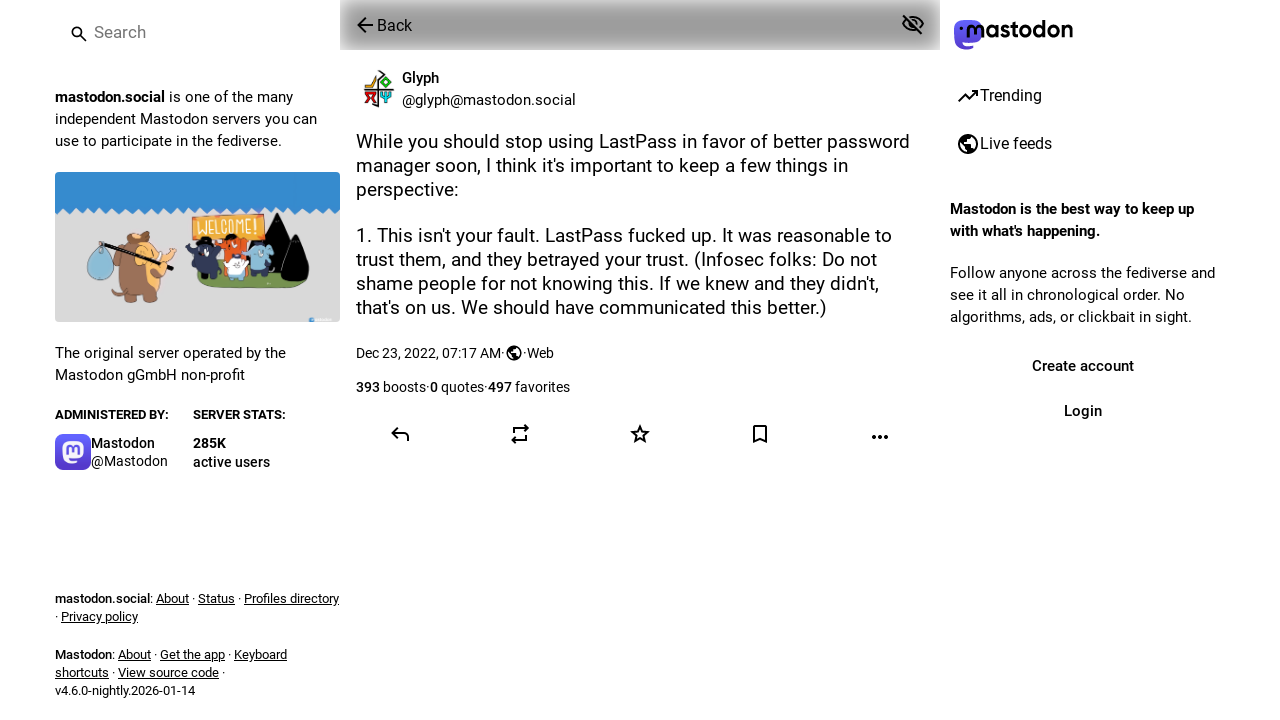

--- FILE ---
content_type: text/html; charset=utf-8
request_url: https://mastodon.social/@glyph/109561764572740750
body_size: 17198
content:
<!DOCTYPE html>
<html class="custom-scrollbars no-reduce-motion" data-contrast="auto" data-mode="auto" data-user-theme="system" lang="en">
<head>
<meta charset="utf-8">
<meta content="width=device-width, initial-scale=1, viewport-fit=cover" name="viewport">
<link href="https://files.mastodon.social" rel="dns-prefetch">
<link href="/packs/assets/favicon-16x16-74JBPGmr.png" rel="icon" sizes="16x16" type="image/png">
<link href="/packs/assets/favicon-32x32-CiQz7Niw.png" rel="icon" sizes="32x32" type="image/png">
<link href="/packs/assets/favicon-48x48-DMnduFKh.png" rel="icon" sizes="48x48" type="image/png">
<link href="/packs/assets/apple-touch-icon-57x57-BsPGHSez.png" rel="apple-touch-icon" sizes="57x57">
<link href="/packs/assets/apple-touch-icon-60x60-CQE7yLDO.png" rel="apple-touch-icon" sizes="60x60">
<link href="/packs/assets/android-chrome-72x72-9LRpA3QN.png" rel="apple-touch-icon" sizes="72x72">
<link href="/packs/assets/apple-touch-icon-76x76-BPRp9FS0.png" rel="apple-touch-icon" sizes="76x76">
<link href="/packs/assets/apple-touch-icon-114x114-Ch7jwTNh.png" rel="apple-touch-icon" sizes="114x114">
<link href="/packs/assets/apple-touch-icon-120x120-W9xwzzUZ.png" rel="apple-touch-icon" sizes="120x120">
<link href="/packs/assets/android-chrome-144x144-D-ewI-KZ.png" rel="apple-touch-icon" sizes="144x144">
<link href="/packs/assets/apple-touch-icon-152x152-s3oy-zRw.png" rel="apple-touch-icon" sizes="152x152">
<link href="/packs/assets/apple-touch-icon-167x167-DdVi4pJj.png" rel="apple-touch-icon" sizes="167x167">
<link href="/packs/assets/apple-touch-icon-180x180-DSCV_HvQ.png" rel="apple-touch-icon" sizes="180x180">
<link href="/packs/assets/apple-touch-icon-1024x1024-B3Tu3EqI.png" rel="apple-touch-icon" sizes="1024x1024">
<link color="#6364FF" href="/packs/assets/logo-symbol-icon-BQIzGafT.svg" rel="mask-icon">
<link href="/manifest" rel="manifest">
<script type="text/javascript">
//<![CDATA[
(function (element) {
  const {userTheme} = element.dataset;

  const colorSchemeMediaWatcher = window.matchMedia('(prefers-color-scheme: dark)');
  const contrastMediaWatcher = window.matchMedia('(prefers-contrast: more)');

  const updateColorScheme = () => {
    const useDarkMode = userTheme === 'system' ? colorSchemeMediaWatcher.matches : userTheme !== 'mastodon-light';
    element.dataset.mode = useDarkMode ? 'dark' : 'light';
  };

  const updateContrast = () => {
    const useHighContrast = userTheme === 'contrast' || contrastMediaWatcher.matches;

    element.dataset.contrast = useHighContrast ? 'high' : 'default';
  }

  colorSchemeMediaWatcher.addEventListener('change', updateColorScheme);
  contrastMediaWatcher.addEventListener('change', updateContrast);

  updateColorScheme();
  updateContrast();
})(document.documentElement);

//]]>
</script>
<meta name="theme-color" content="#181820" media="(prefers-color-scheme: dark)"><meta name="theme-color" content="#ffffff" media="(prefers-color-scheme: light)">
<meta content="yes" name="mobile-web-app-capable">
<title>Glyph: &quot;While you should stop using LastPass in favor of …&quot; - Mastodon</title>
<link rel="stylesheet" crossorigin="anonymous" href="/packs/assets/themes/default-DJE_rhYV.css" integrity="sha384-+082ZyM7lgjr+oBU6cG1kII7xdkDxKWxh9Qw3hNJ7udOBM1utJruBw6tG8TtMt4A" media="not all and (prefers-color-scheme: dark)" /><link rel="stylesheet" crossorigin="anonymous" href="/packs/assets/themes/default-DJE_rhYV.css" integrity="sha384-+082ZyM7lgjr+oBU6cG1kII7xdkDxKWxh9Qw3hNJ7udOBM1utJruBw6tG8TtMt4A" media="(prefers-color-scheme: dark)" />


<script src="/packs/assets/polyfills-DX2HmA-9.js" crossorigin="anonymous" type="module" integrity="sha384-4qixuNF2oCT1pF/QG+tKj4GF4FV2x2WZjC7ck5aUe5WujOoRkNyj8kwTwGItOXzn"></script>
<link rel="stylesheet" crossorigin="anonymous" href="/packs/assets/inert-BcT9Trv6.css" integrity="sha384-3QhUaYdsaIWdZ6XozPhzMlN6z+GCcEG6AKW7NHAKsQfUxZuHG0j9yB5wH74CZvr3" media="all" id="inert-style" />
<script src="/packs/assets/common-BM46ylff.js" crossorigin="anonymous" integrity="sha384-YcAYTOwCPqlZdowoMD29MJCZOrQpajy++y5+9tUc1xtHqs4Fql3qO+1WkZnNBCq9" type="module"></script><link rel="modulepreload" href="/packs/index-BKeh2uv_.js" as="script" crossorigin="anonymous" integrity="sha384-g9icwIFrp+8jKgbeeDGyd9gyRjXM4+vzut2h12EH26oEpqJL92tziENAnDCtdZxx">
<link rel="modulepreload" href="/packs/intl/en-Cktd-kDj.js" as="script" crossorigin="anonymous" integrity="sha384-LUt1GiRTIZYt4AHc3+xaTvG8vbDHyC4WEhJfnIQTsyro2Oj0VAM1U+8Mat4XUUPC">

<meta content="yBcaAB9Sw7z3pqYJTobpgA==" name="style-nonce" nonce="yBcaAB9Sw7z3pqYJTobpgA==" property="csp-nonce">
<link rel="stylesheet" href="https://mastodon.social/css/custom-e3b0c442.css" media="all" />
<script type="application/ld+json">{"@context":"https://schema.org","@type":"SocialMediaPosting","url":"https://mastodon.social/@glyph/109561764572740750","datePublished":"2022-12-23T07:17:34Z","dateModified":null,"author":{"@type":"Person","name":"Glyph","alternateName":"glyph@mastodon.social","identifier":"glyph@mastodon.social","url":"https://mastodon.social/@glyph","interactionStatistic":[{"@type":"InteractionCounter","interactionType":"https://schema.org/FollowAction","userInteractionCount":6595}]},"text":"\u003cp\u003eWhile you should stop using LastPass in favor of better password manager soon, I think it\u0026#39;s important to keep a few things in perspective:\u003c/p\u003e\u003cp\u003e1. This isn\u0026#39;t your fault. LastPass fucked up. It was reasonable to trust them, and they betrayed your trust. (Infosec folks: Do not shame people for not knowing this. If we knew and they didn\u0026#39;t, that\u0026#39;s on us. We should have communicated this better.)\u003c/p\u003e","interactionStatistic":[{"@type":"InteractionCounter","interactionType":"https://schema.org/LikeAction","userInteractionCount":497},{"@type":"InteractionCounter","interactionType":"https://schema.org/ShareAction","userInteractionCount":393},{"@type":"InteractionCounter","interactionType":"https://schema.org/ReplyAction","userInteractionCount":24}]}</script>
<link href="https://mastodon.social/api/oembed?format=json&amp;url=https%3A%2F%2Fmastodon.social%2F%40glyph%2F109561764572740750" rel="alternate" type="application/json+oembed">
<link href="https://mastodon.social/users/glyph/statuses/109561764572740750" rel="alternate" type="application/activity+json">
<link href="https://mastodon.social/users/glyph/statuses/109561764572740750" rel="alternate" type="application/ld+json; profile=&quot;https://www.w3.org/ns/activitystreams&quot;">
<meta content="Mastodon" property="og:site_name">
<meta content="article" property="og:type">
<meta content="Glyph (@glyph@mastodon.social)" property="og:title">
<meta content="https://mastodon.social/@glyph/109561764572740750" property="og:url">
<meta content="2022-12-23T07:17:34Z" property="og:published_time">
<meta content="en" property="og:locale">
<meta content="glyph@mastodon.social" property="profile:username">
<meta content="While you should stop using LastPass in favor of better password manager soon, I think it&#39;s important to keep a few things in perspective:

1. This isn&#39;t your fault. LastPass fucked up. It was reasonable to trust them, and they betrayed your trust. (Infosec folks: Do not shame people for not knowing this. If we knew and they didn&#39;t, that&#39;s on us. We should have communicated this better.)" name="description">
<meta content="While you should stop using LastPass in favor of better password manager soon, I think it&#39;s important to keep a few things in perspective:

1. This isn&#39;t your fault. LastPass fucked up. It was reasonable to trust them, and they betrayed your trust. (Infosec folks: Do not shame people for not knowing this. If we knew and they didn&#39;t, that&#39;s on us. We should have communicated this better.)" property="og:description">

<meta content="summary" property="twitter:card">

<meta content="BCk-QqERU0q-CfYZjcuB6lnyyOYfJ2AifKqfeGIm7Z-HiTU5T9eTG5GxVA0_OH5mMlI4UkkDTpaZwozy0TzdZ2M=" name="applicationServerKey">
<script id="initial-state" type="application/json">{"meta":{"access_token":null,"activity_api_enabled":true,"admin":null,"domain":"mastodon.social","limited_federation_mode":false,"locale":"en","mascot":"https://files.mastodon.social/site_uploads/files/000/000/002/original/080cba45af6a6356.svg","profile_directory":true,"registrations_open":true,"repository":"mastodon/mastodon","search_enabled":true,"single_user_mode":false,"source_url":"https://github.com/mastodon/mastodon","sso_redirect":null,"status_page_url":"https://status.mastodon.social","streaming_api_base_url":"wss://streaming.mastodon.social","title":"Mastodon","landing_page":"trends","trends_enabled":true,"version":"4.6.0-nightly.2026-01-14","terms_of_service_enabled":false,"local_live_feed_access":"public","remote_live_feed_access":"public","local_topic_feed_access":"public","remote_topic_feed_access":"public","auto_play_gif":null,"display_media":null,"reduce_motion":null,"use_blurhash":null},"compose":{"text":""},"accounts":{},"media_attachments":{"accept_content_types":[".jpg",".jpeg",".png",".gif",".webp",".heic",".heif",".avif",".webm",".mp4",".m4v",".mov",".ogg",".oga",".mp3",".wav",".flac",".opus",".aac",".m4a",".3gp",".wma","image/jpeg","image/png","image/gif","image/heic","image/heif","image/webp","image/avif","video/webm","video/mp4","video/quicktime","video/ogg","audio/wave","audio/wav","audio/x-wav","audio/x-pn-wave","audio/vnd.wave","audio/ogg","audio/vorbis","audio/mpeg","audio/mp3","audio/webm","audio/flac","audio/aac","audio/m4a","audio/x-m4a","audio/mp4","audio/3gpp","video/x-ms-asf"]},"settings":{},"languages":[["aa","Afar","Afaraf"],["ab","Abkhaz","аҧсуа бызшәа"],["ae","Avestan","avesta"],["af","Afrikaans","Afrikaans"],["ak","Akan","Akan"],["am","Amharic","አማርኛ"],["an","Aragonese","aragonés"],["ar","Arabic","اللغة العربية"],["as","Assamese","অসমীয়া"],["av","Avaric","авар мацӀ"],["ay","Aymara","aymar aru"],["az","Azerbaijani","azərbaycan dili"],["ba","Bashkir","башҡорт теле"],["be","Belarusian","беларуская мова"],["bg","Bulgarian","български език"],["bh","Bihari","भोजपुरी"],["bi","Bislama","Bislama"],["bm","Bambara","bamanankan"],["bn","Bengali","বাংলা"],["bo","Tibetan","བོད་ཡིག"],["br","Breton","brezhoneg"],["bs","Bosnian","bosanski jezik"],["ca","Catalan","Català"],["ce","Chechen","нохчийн мотт"],["ch","Chamorro","Chamoru"],["co","Corsican","corsu"],["cr","Cree","ᓀᐦᐃᔭᐍᐏᐣ"],["cs","Czech","čeština"],["cu","Old Church Slavonic","ѩзыкъ словѣньскъ"],["cv","Chuvash","чӑваш чӗлхи"],["cy","Welsh","Cymraeg"],["da","Danish","dansk"],["de","German","Deutsch"],["dv","Divehi","ދިވެހި"],["dz","Dzongkha","རྫོང་ཁ"],["ee","Ewe","Eʋegbe"],["el","Greek","Ελληνικά"],["en","English","English"],["eo","Esperanto","Esperanto"],["es","Spanish","Español"],["et","Estonian","eesti"],["eu","Basque","euskara"],["fa","Persian","فارسی"],["ff","Fula","Fulfulde"],["fi","Finnish","suomi"],["fj","Fijian","Vakaviti"],["fo","Faroese","føroyskt"],["fr","French","Français"],["fy","Western Frisian","Frysk"],["ga","Irish","Gaeilge"],["gd","Scottish Gaelic","Gàidhlig"],["gl","Galician","galego"],["gu","Gujarati","ગુજરાતી"],["gv","Manx","Gaelg"],["ha","Hausa","هَوُسَ"],["he","Hebrew","עברית"],["hi","Hindi","हिन्दी"],["ho","Hiri Motu","Hiri Motu"],["hr","Croatian","Hrvatski"],["ht","Haitian","Kreyòl ayisyen"],["hu","Hungarian","magyar"],["hy","Armenian","Հայերեն"],["hz","Herero","Otjiherero"],["ia","Interlingua","Interlingua"],["id","Indonesian","Bahasa Indonesia"],["ie","Interlingue","Interlingue"],["ig","Igbo","Asụsụ Igbo"],["ii","Nuosu","ꆈꌠ꒿ Nuosuhxop"],["ik","Inupiaq","Iñupiaq"],["io","Ido","Ido"],["is","Icelandic","Íslenska"],["it","Italian","Italiano"],["iu","Inuktitut","ᐃᓄᒃᑎᑐᑦ"],["ja","Japanese","日本語"],["jv","Javanese","basa Jawa"],["ka","Georgian","ქართული"],["kg","Kongo","Kikongo"],["ki","Kikuyu","Gĩkũyũ"],["kj","Kwanyama","Kuanyama"],["kk","Kazakh","қазақ тілі"],["kl","Kalaallisut","kalaallisut"],["km","Khmer","ខេមរភាសា"],["kn","Kannada","ಕನ್ನಡ"],["ko","Korean","한국어"],["kr","Kanuri","Kanuri"],["ks","Kashmiri","कश्मीरी"],["ku","Kurmanji (Kurdish)","Kurmancî"],["kv","Komi","коми кыв"],["kw","Cornish","Kernewek"],["ky","Kyrgyz","Кыргызча"],["la","Latin","latine"],["lb","Luxembourgish","Lëtzebuergesch"],["lg","Ganda","Luganda"],["li","Limburgish","Limburgs"],["ln","Lingala","Lingála"],["lo","Lao","ລາວ"],["lt","Lithuanian","lietuvių kalba"],["lu","Luba-Katanga","Tshiluba"],["lv","Latvian","Latviski"],["mg","Malagasy","fiteny malagasy"],["mh","Marshallese","Kajin M̧ajeļ"],["mi","Māori","te reo Māori"],["mk","Macedonian","македонски јазик"],["ml","Malayalam","മലയാളം"],["mn","Mongolian","Монгол хэл"],["mn-Mong","Traditional Mongolian","ᠮᠣᠩᠭᠣᠯ ᠬᠡᠯᠡ"],["mr","Marathi","मराठी"],["ms","Malay","Bahasa Melayu"],["ms-Arab","Jawi Malay","بهاس ملايو"],["mt","Maltese","Malti"],["my","Burmese","ဗမာစာ"],["na","Nauru","Ekakairũ Naoero"],["nb","Norwegian Bokmål","Norsk bokmål"],["nd","Northern Ndebele","isiNdebele"],["ne","Nepali","नेपाली"],["ng","Ndonga","Owambo"],["nl","Dutch","Nederlands"],["nn","Norwegian Nynorsk","Norsk Nynorsk"],["no","Norwegian","Norsk"],["nr","Southern Ndebele","isiNdebele"],["nv","Navajo","Diné bizaad"],["ny","Chichewa","chiCheŵa"],["oc","Occitan","occitan"],["oj","Ojibwe","ᐊᓂᔑᓈᐯᒧᐎᓐ"],["om","Oromo","Afaan Oromoo"],["or","Oriya","ଓଡ଼ିଆ"],["os","Ossetian","ирон æвзаг"],["pa","Punjabi","ਪੰਜਾਬੀ"],["pi","Pāli","पाऴि"],["pl","Polish","Polski"],["ps","Pashto","پښتو"],["pt","Portuguese","Português"],["qu","Quechua","Runa Simi"],["rm","Romansh","rumantsch grischun"],["rn","Kirundi","Ikirundi"],["ro","Romanian","Română"],["ru","Russian","Русский"],["rw","Kinyarwanda","Ikinyarwanda"],["sa","Sanskrit","संस्कृतम्"],["sc","Sardinian","sardu"],["sd","Sindhi","सिन्धी"],["se","Northern Sami","Davvisámegiella"],["sg","Sango","yângâ tî sängö"],["si","Sinhala","සිංහල"],["sk","Slovak","slovenčina"],["sl","Slovenian","slovenščina"],["sn","Shona","chiShona"],["so","Somali","Soomaaliga"],["sq","Albanian","Shqip"],["sr","Serbian","српски језик"],["ss","Swati","SiSwati"],["st","Southern Sotho","Sesotho"],["su","Sundanese","Basa Sunda"],["sv","Swedish","Svenska"],["sw","Swahili","Kiswahili"],["ta","Tamil","தமிழ்"],["te","Telugu","తెలుగు"],["tg","Tajik","тоҷикӣ"],["th","Thai","ไทย"],["ti","Tigrinya","ትግርኛ"],["tk","Turkmen","Türkmen"],["tl","Tagalog","Tagalog"],["tn","Tswana","Setswana"],["to","Tonga","faka Tonga"],["tr","Turkish","Türkçe"],["ts","Tsonga","Xitsonga"],["tt","Tatar","татар теле"],["tw","Twi","Twi"],["ty","Tahitian","Reo Tahiti"],["ug","Uyghur","ئۇيغۇرچە‎"],["uk","Ukrainian","Українська"],["ur","Urdu","اردو"],["uz","Uzbek","Ўзбек"],["ve","Venda","Tshivenḓa"],["vi","Vietnamese","Tiếng Việt"],["vo","Volapük","Volapük"],["wa","Walloon","walon"],["wo","Wolof","Wollof"],["xh","Xhosa","isiXhosa"],["yi","Yiddish","ייִדיש"],["yo","Yoruba","Yorùbá"],["za","Zhuang","Saɯ cueŋƅ"],["zh","Chinese","中文"],["zu","Zulu","isiZulu"],["zh-CN","Chinese (China)","简体中文"],["zh-HK","Chinese (Hong Kong)","繁體中文（香港）"],["zh-TW","Chinese (Taiwan)","繁體中文（臺灣）"],["zh-YUE","Cantonese","廣東話"],["ast","Asturian","Asturianu"],["chr","Cherokee","ᏣᎳᎩ ᎦᏬᏂᎯᏍᏗ"],["ckb","Sorani (Kurdish)","سۆرانی"],["cnr","Montenegrin","crnogorski"],["csb","Kashubian","Kaszëbsczi"],["gsw","Swiss German","Schwiizertütsch"],["jbo","Lojban","la .lojban."],["kab","Kabyle","Taqbaylit"],["ldn","Láadan","Láadan"],["lfn","Lingua Franca Nova","lingua franca nova"],["moh","Mohawk","Kanienʼkéha"],["nds","Low German","Plattdüütsch"],["pdc","Pennsylvania Dutch","Pennsilfaani-Deitsch"],["sco","Scots","Scots"],["sma","Southern Sami","Åarjelsaemien Gïele"],["smj","Lule Sami","Julevsámegiella"],["szl","Silesian","ślůnsko godka"],["tok","Toki Pona","toki pona"],["vai","Vai","ꕙꔤ"],["xal","Kalmyk","Хальмг келн"],["zba","Balaibalan","باليبلن"],["zgh","Standard Moroccan Tamazight","ⵜⴰⵎⴰⵣⵉⵖⵜ"]],"features":["wrapstodon"],"push_subscription":null,"role":null}</script>
<script src="/packs/assets/application-Cewbt004.js" crossorigin="anonymous" integrity="sha384-mlhiM5ZhtJ4p+19wq1gnqDPrnBsDFLmg7DGa0dy0rPRkCCXpUvT1mDPllkeRFj/S" type="module"></script><link rel="modulepreload" href="/packs/index-CRvmqMsX.js" as="script" crossorigin="anonymous" integrity="sha384-AfC14KaS07OJsih3QY24+dH55SG//sokIIGDVBv4XcFqUI5GLwvOshFS1z86anoU"><link rel="modulepreload" href="/packs/load_locale-BJM9KeXf.js" as="script" crossorigin="anonymous" integrity="sha384-bvmyqQT/AODXmWaxCI5n5BqZkIUXtG84SE/vHtv3DYMglYY/G/1MsuaQKlbRQCo2"><link rel="modulepreload" href="/packs/client-BVLql31A.js" as="script" crossorigin="anonymous" integrity="sha384-jgIpImmf/qVU7JnxDAmxD/fuo1Aa2nWQH4o/G7b4hZrWNv3l59/5Yq/oIj69RDFN"><link rel="modulepreload" href="/packs/poll-Bzuivv-p.js" as="script" crossorigin="anonymous" integrity="sha384-gAMoWABoTUKUcqTd8OSCezr1FLDtvru6CphY5iXLTIaFmECsW0yUssSa/5bOMK6W"><link rel="modulepreload" href="/packs/Helmet-2t1Lh997.js" as="script" crossorigin="anonymous" integrity="sha384-pSvm7WEjHOZADYgYlncSfZbRcQ98zubw+YmY/AsF7sPMyuBsNtcc3dsqJJIG8cFv"><link rel="modulepreload" href="/packs/streaming-B6hMKl3L.js" as="script" crossorigin="anonymous" integrity="sha384-h31lTF0D9owr5QJrSxLIXHqx4UCKd8ktXy/tmNbA9EbT3/OdbQwVP/TgUbl4gw5M"><link rel="modulepreload" href="/packs/message-CzG3CINb.js" as="script" crossorigin="anonymous" integrity="sha384-EFZCpXMdeGrUOsDlJeukQ4w2lFiQP6n/GBkpau0mdxVQLw7DkNspH2PdG4PTjHC0"><link rel="modulepreload" href="/packs/index-HNXFfNAP.js" as="script" crossorigin="anonymous" integrity="sha384-/J8Q6IKmGO0elQVQW5MQJVhHdBEEZIxnyH5TPLis6gxh9J3rcgQZFdmroD3NLL2h"><link rel="modulepreload" href="/packs/onboarding-C2p81Sbx.js" as="script" crossorigin="anonymous" integrity="sha384-/kWo3I25Y6cmVa+1VO1jj2A1T1pCK8Qs46qlFjv2wvROygFNm1cCGzd+Jj8RUtsC"><link rel="modulepreload" href="/packs/modal_container-BNtttAm-.js" as="script" crossorigin="anonymous" integrity="sha384-8BVOWP7NiVa7h4zmAy6GxaIvM8BAdFAbRCba/J3c1fmCjKITFX87AbjV8vdlNMxf"><link rel="modulepreload" href="/packs/status_quoted-ChxJc0Ih.js" as="script" crossorigin="anonymous" integrity="sha384-e6nXKu19vwBh92qv448XhLvEyftuC61PWoPAC26Y9LV8gaL9/RlE1VyJ6RSOJYQM"><link rel="modulepreload" href="/packs/short_number-DesFtDva.js" as="script" crossorigin="anonymous" integrity="sha384-y0YDPxvG2ehdc2aKNBCzP59ypc2fUlO23Wldejnzg3BgFuTdTaDr/mDZQax2hN/B"><link rel="modulepreload" href="/packs/familiar_followers-D12lgZBw.js" as="script" crossorigin="anonymous" integrity="sha384-EvxR1keXcf9MH4lbN2wo0+JCqdvgGJ/WVaSsTb4pYbD2KbNU9xtHf3LMxj5yWAC2"><link rel="modulepreload" href="/packs/avatar_group-BpjHn2Lh.js" as="script" crossorigin="anonymous" integrity="sha384-xiIVlddvk+CyzJEHLOBvFqhjMI3fxPdSZzjV9Q7rGt/xRki2Upd0jih8jVsXTg9z"><link rel="modulepreload" href="/packs/counters-M-fwd-J0.js" as="script" crossorigin="anonymous" integrity="sha384-zB0bc3fZR53tNU9HQICLPq73Jb2GPPgdPxr7TSZXH1Q9vxD9xdYm4es8/hPq+DtB"><link rel="modulepreload" href="/packs/follow_button-CAzafja1.js" as="script" crossorigin="anonymous" integrity="sha384-yWwB54O9Na6X2PuV1QTQGfqVFGLnWhnN6hYsmcTyINrebyJmRC1KYyGzvIevRwFE"><link rel="modulepreload" href="/packs/useTimeout-COLZc7C3.js" as="script" crossorigin="anonymous" integrity="sha384-Eo/3L7YsH02GYvTyIzx8dWbgIkcq5X2q2DhgmW9kvF5bjUjFAGI17TFQIcQwnNMn"><link rel="modulepreload" href="/packs/audio-index-U85V4awh.js" as="script" crossorigin="anonymous" integrity="sha384-iGFUYwg+xF+N0otd8Ogxpc0l3kQ0jikV7eMM8Qagdpuj+9boMpE5ItTeajuDOkax"><link rel="modulepreload" href="/packs/index-0KMhM4iF.js" as="script" crossorigin="anonymous" integrity="sha384-vB8UMNh/66JkdJV53LkwOPu+xK+e9F4G5kzWae7E4JLK1wchltrZH/Z1pldehyzV"><link rel="modulepreload" href="/packs/media_modal-BFe2EDrz.js" as="script" crossorigin="anonymous" integrity="sha384-lO0UhDQ4WyvqVPkuSWcGO6UuFDlt70WiS1JoC3R6x0mqt8rA9mmyAsAApgP1g02R"><link rel="modulepreload" href="/packs/close-CmMEHvuZ.js" as="script" crossorigin="anonymous" integrity="sha384-DN7aTRumIRhkxNV3xLOJ8qXQpQy9mi844azRxIJLZnsPFDf21MrmrDNqblnE794Q"><link rel="modulepreload" href="/packs/bundle_column_error-RFFEIjEG.js" as="script" crossorigin="anonymous" integrity="sha384-Rk6iMkRaE8AXn2B0FcH6FiRU08nfXReXyXFy3DOLV8P0MMXhqwRqx/QMZMTvFNLj"><link rel="modulepreload" href="/packs/navigation_bar-hGNlCRxK.js" as="script" crossorigin="anonymous" integrity="sha384-mOx4IVIXUh9/ym3J/mUrHhcH58/XoMAtXqgMJ9JAWQYqTLCKk/KAM8TMSlp1iA45"><link rel="modulepreload" href="/packs/scroll-BygYx8ga.js" as="script" crossorigin="anonymous" integrity="sha384-jIZOX3+fCnbj97stw4XNycf0ur8+QQ918rmIdhs0BF/k3eiL1jwTf6L4DbvbAk+I"><link rel="modulepreload" href="/packs/column_header-DLq5I89I.js" as="script" crossorigin="anonymous" integrity="sha384-Qv0X0hFHXeqG/yJWg95TjPTjygfE8NXdlfe8TSFTCz7JUmNka+vxy98znU7yDfl9"><link rel="modulepreload" href="/packs/column-Dqj1xNII.js" as="script" crossorigin="anonymous" integrity="sha384-25iUgQepoQsH3GSS+DRfH3lPq0h3ybInhGIICLDG08G+xkvjVXgNa3Q8vrGEeCkV"><link rel="modulepreload" href="/packs/index-B4qjUht3.js" as="script" crossorigin="anonymous" integrity="sha384-jwhQMG61hMohMV0J/GztO231EmU8hXXqD6Vn29VGYZSIXK1moeCB2bJ3jn5ONlRo"><link rel="modulepreload" href="/packs/server_hero_image-IJOLxk-Y.js" as="script" crossorigin="anonymous" integrity="sha384-q9wEuwuNgzAIciiu9iM4omtBT3HxVXpQa3efbacoDFRVyZt/7HITM9MjZWzYwhyD"><link rel="modulepreload" href="/packs/skeleton-CsxIDQxe.js" as="script" crossorigin="anonymous" integrity="sha384-aULPHnmKzn2Ge13/YAVYbMzOwqHdJHZQXGki+hz7yWv6A1mN7y+QcBYmGuquR8GA"><link rel="modulepreload" href="/packs/search-CubjsjjI.js" as="script" crossorigin="anonymous" integrity="sha384-FucPpPtyJoJKKZMoHu8lYnIpLe9aBjRdUMgzbbwwmUC5bYL8ZE/JbgJCKzDUmGDU"><link rel="modulepreload" href="/packs/compose_form_container-DeSlLq7L.js" as="script" crossorigin="anonymous" integrity="sha384-AIABDoFOddQd/9+xm2ohEworS8sYvIaARjYULOzuyc8u5UuW9X50zNUQ5zW6wUTb"><link rel="modulepreload" href="/packs/link_footer-DC4h2vlC.js" as="script" crossorigin="anonymous" integrity="sha384-RJ9iB3a/koxDHL71BYQkgcdzTpbXmpO3nuzM6DH8qcfJW/kEchMr/O4bkgfkXrwk"><link rel="modulepreload" href="/packs/index-IkKj8NWW.js" as="script" crossorigin="anonymous" integrity="sha384-+uC5QFdCkF4Pd3jKlY+sOWYFzoh2ZePHMFhyvO4RFgAvj00XrA0wjwaUVjYu7P59"><link rel="modulepreload" href="/packs/intl_provider-BraNNg7Y.js" as="script" crossorigin="anonymous" integrity="sha384-IpNOp2hMja2x8Ix9C2TFeqLkW8bstptJb6cF6tM35S9syR1FdZghtgVivHNxvXOe"><link rel="modulepreload" href="/packs/scroll_context-CL1E65XP.js" as="script" crossorigin="anonymous" integrity="sha384-cXUFKVkKGYIzeZW6rjdQIgjSLrZAUJvQcA8dvQQ6/bicQx3idE2UCP2SD9Gt/00/"><link rel="modulepreload" href="/packs/ready-DpOgoWSg.js" as="script" crossorigin="anonymous" integrity="sha384-22hVUedg0ViqHBSq0xZOejCiuRf00gNIUPOuN3DqhipWYIaGi2H3wdFJxpJo3ZRJ"><link rel="modulepreload" href="/packs/relative_timestamp-CJuB9nre.js" as="script" crossorigin="anonymous" integrity="sha384-JEA9Wp51Y+M3x/o9CUChQF5GRaOQklynH/sphhDYS/5qjXhSsD2d85Ms/lp+ktj2"><link rel="modulepreload" href="/packs/index-DUY7J2K7.js" as="script" crossorigin="anonymous" integrity="sha384-AA2upUZgniO0wHTCPjsggtFkY6+fuxT9VmGm0pQo/HYjHU7u43FDMV9f3fXq1/Lj"><link rel="modulepreload" href="/packs/api-BfAyAiTD.js" as="script" crossorigin="anonymous" integrity="sha384-K4DkXROiyAHBGlAy8iVOBoAOCj3cittOYl3r8hktks1IRVzkN7kRiy1poNb/62H8"><link rel="modulepreload" href="/packs/index-C_CZJOIf.js" as="script" crossorigin="anonymous" integrity="sha384-mxNHSJ+DrpfDKtbhgtc8u3pFTcaNmg9qikznprdLWKnXTEEyKNVwGoEACK4XLd6V"><link rel="modulepreload" href="/packs/index-1KrVvRNC.js" as="script" crossorigin="anonymous" integrity="sha384-IEIFW3/TFAVVEjfk20ezOjqZYgb67mZiPu+rzyyd35utbmee1tYc6s37nmtGLngj"><link rel="modulepreload" href="/packs/react-textarea-autosize.browser.esm-lWFWjKGD.js" as="script" crossorigin="anonymous" integrity="sha384-rkZYlobfGaO98KN1biCDdRezKupEqVXJ5VlU00DZQOKTGvDDhxXDS1XmhgyLKEnY"><link rel="modulepreload" href="/packs/use-isomorphic-layout-effect.browser.esm-Bs02Aj13.js" as="script" crossorigin="anonymous" integrity="sha384-6PFPFiBDx7p2W4ggUuyLIj6CQSCqoKFc2R2Zte66DkWUI2XjvMQDyhP8nJUfe00W"><link rel="modulepreload" href="/packs/useSelectableClick-DtMUiT1A.js" as="script" crossorigin="anonymous" integrity="sha384-DFjfRKtry5IgTXn/2a8BxGpltiYUvMetus4hjKLH+U+VDQD4BwnWyLSHs4kFdqoK"><link rel="modulepreload" href="/packs/embedded_status-C350D7S-.js" as="script" crossorigin="anonymous" integrity="sha384-VaH2Wvk8U4Q0UbDpEBaAJVvsPIauKN8BTwLBXH8x0ZtuuDDjIc5JtmNuCJ7Kilfn"><link rel="modulepreload" href="/packs/embedded_status_content-RGNU5FlT.js" as="script" crossorigin="anonymous" integrity="sha384-CqQPM58DAPYyANBT0RV/YydXDY2PCFXXrfTSQ6ziLTJkHMo4RJap11HLR5y16SyJ"><link rel="modulepreload" href="/packs/gif-qKztZPce.js" as="script" crossorigin="anonymous" integrity="sha384-2ogpmkXUQ9jFIexSqs2/E0iv8dkXTX+MRWp4+5ex5R/7iw9t6Ib4iSFc1BkkU9dB"><link rel="modulepreload" href="/packs/unfold_more-BBJXxP-7.js" as="script" crossorigin="anonymous" integrity="sha384-hTzx5UpvcWUo8LPdw2/euL8D4iQObvgEDzLIg1znCAKJPUEY5N5pe/WaQor9MpI/"><link rel="modulepreload" href="/packs/dropdown_selector-Bb1kUuxx.js" as="script" crossorigin="anonymous" integrity="sha384-y8t4r6jS/b0pCd5LiV2yUoPGH7OH0NmdZaNJP2O24ZlH/TYSJOV97POjIFvvC4hi"><link rel="modulepreload" href="/packs/info-3hxAmYMY.js" as="script" crossorigin="anonymous" integrity="sha384-80lJIJhbKvmpxboMUaEMz6J1tkKNzK9h7WX5pHUeZcN3s9sfM3TUubbCJs8437i4"><link rel="modulepreload" href="/packs/numbers-BLyy7tyF.js" as="script" crossorigin="anonymous" integrity="sha384-cq6MiPGwO6bw4zSmQ5ZiG9fD+AXZVyalfRjO/t8k/oHS3EAnl8Oj3e3OfsA+sQBr"><link rel="modulepreload" href="/packs/visualizer-oxmM-SIs.js" as="script" crossorigin="anonymous" integrity="sha384-IbAROA2iLYriNSpqJrBioEtJ9iZpXeQW2/Q4QPOBpmG21Rmq3cSkaCjYq3YHw/tP"><link rel="modulepreload" href="/packs/fullscreen-BoSaMVWo.js" as="script" crossorigin="anonymous" integrity="sha384-J+d1oGbc3OzezOHCc+FVNIqGoL7SHHUPnvLDdqAQu8N3lt5rX+2afk2/48CcbppN"><link rel="modulepreload" href="/packs/use-gesture-react.esm-DyiX686E.js" as="script" crossorigin="anonymous" integrity="sha384-kdxZ6EX1lTXOLcxA/f5bE/uvp8uD5dpFN/Ui6aEnjmvwLOwnxNGTX6gKVUo7l5fr"><link rel="modulepreload" href="/packs/chevron_left-DfWK0N1N.js" as="script" crossorigin="anonymous" integrity="sha384-UPMR9X/vxAf0t8omXw4mIFeY0OBhT3cQgTiikDTh91EoZuofo4H/D3guIM7YaBgl"><link rel="modulepreload" href="/packs/add-DgcQ8spg.js" as="script" crossorigin="anonymous" integrity="sha384-TqD71gW15KGHdwCr7epjOXgtyCrwnVVFM4kr467JpQEbvX0l29t+ftIVgNGSsx2h"><link rel="modulepreload" href="/packs/home-fill-BQ0kzA_f.js" as="script" crossorigin="anonymous" integrity="sha384-meWnsaD9EI68LKqpg412WBFgX4vMFYQ5bnmExEG9bj5tMrN6wOBsRirKH6Y/Fh/p"><link rel="modulepreload" href="/packs/settings-DcsUB7-P.js" as="script" crossorigin="anonymous" integrity="sha384-FKzyq6MCOAHsvW4LQ9DI5y6CIRCdd2ZzzeBkJjtUlj7ZAjwdZtW/vnVxbDlz9832"><link rel="modulepreload" href="/packs/notifications-BomZZ3Jp.js" as="script" crossorigin="anonymous" integrity="sha384-bDq6qgFDX5QMnB/tpdei6s17/bqOM5rnkLj0w0CDNN8B+wq7MLyjTYjY44gqz4IT"><link rel="modulepreload" href="/packs/notifications-MppM2Z6t.js" as="script" crossorigin="anonymous" integrity="sha384-NUei2tBib6G/uE4tbOiy5RLwNHEov5yhZ4J2/7ytb9DLLlZJdXdm4f5lrc8SzHaa"><link rel="modulepreload" href="/packs/hashtags-BTGGmrsV.js" as="script" crossorigin="anonymous" integrity="sha384-2hSh1MwRgZ3GD289svqeVxdRkoPQ8mldCb9IPYJO0R37oG60tlkT/YtBNFmfl/HG"><link rel="modulepreload" href="/packs/icon_with_badge-SSzXjT8G.js" as="script" crossorigin="anonymous" integrity="sha384-Q5u5eQ/TJo7U3wHBcKBIdzTJjhw0gy/B0K8NVqyQgZ7i4ZE7TwaaeuT/trjEMzE4"><link rel="modulepreload" href="/packs/verified_badge-CLMgVpdN.js" as="script" crossorigin="anonymous" integrity="sha384-BEbi+OEA0oBuApshBhRmc2tJcu5XgxxoTclnrIqYB8uMo+h3vdl97+uz77ThUTYC"><link rel="modulepreload" href="/packs/check_box-DUM9y80F.js" as="script" crossorigin="anonymous" integrity="sha384-2/Eyrmz5Jz3FlfLMCnz/VgFVoXz6op8L7HWbF3GjtuvCl730E7Pnxv3vpcZcBCxu"><link rel="modulepreload" href="/packs/done-B6Bc5IJ5.js" as="script" crossorigin="anonymous" integrity="sha384-mZKmpKV5MPOpBmcHGhqy2iZSeIM7lG5HmcwyESelKdA89wVjkLL9u9aGe6pNPHwm"><link rel="modulepreload" href="/packs/emoji_picker_dropdown_container-CGAzNsUp.js" as="script" crossorigin="anonymous" integrity="sha384-n/npo/qWJ8OpbM2nTqVn9zRIHoImJaWDHJyzR2VztuIbXHsIotpFRWr0KNBMuU7D"><link rel="modulepreload" href="/packs/fuzzysort-D5GkyM5m.js" as="script" crossorigin="anonymous" integrity="sha384-34LJDh8xCPvoGkit8znNw04TRvuMt2xZZwf0nUBYzFh+W6LxFGuJPfeDmYhAX1Q4"><link rel="modulepreload" href="/packs/utilities.esm-TLDwwaKg.js" as="script" crossorigin="anonymous" integrity="sha384-ODy6xaKSHi90Ri6Tfh7xRIHU/zfsUVwJWN/6D7HL2+tX3l2z67+zikjxqV82zvkS"><link rel="modulepreload" href="/packs/edit-D3Obh9QK.js" as="script" crossorigin="anonymous" integrity="sha384-Fqyw/QKqmE767NXAMoF+BHWiKdJ5oQQNOOsjoAB1/pTLe0eVf+sG70RFCwSF0mct"><link rel="modulepreload" href="/packs/bookmarks-fill-DL9VgGfG.js" as="script" crossorigin="anonymous" integrity="sha384-QBqqW0UIvXQpIPO2UfMvP2A9KH3TpdUfBnvuNq3HNlXQ55hpPV4+tISZTyS1Nc5M"><link rel="modulepreload" href="/packs/person_add-fill-C6g1sZU0.js" as="script" crossorigin="anonymous" integrity="sha384-vxQyX294wkSHWlTWL3b3fhoTbhCw7SFjhU4R5QNhChobv0/1vTL1JPndtmTow56e"><link rel="modulepreload" href="/packs/person_add-oJ7DvvXA.js" as="script" crossorigin="anonymous" integrity="sha384-fWkQQgEyAjvzNASW5NWEX8JUo3/x9SznnGPMHa1/Jd0VZ1wBWCfcddN8YEV6gLLR"><link rel="modulepreload" href="/packs/trending_up-BZx6-ry7.js" as="script" crossorigin="anonymous" integrity="sha384-WijKsTFJZcJ0r1JWR9BL48b5ycvwywpDz8fLYV8kNXsmYZHuhyM98CLX8qcJ5fCP"><link rel="modulepreload" href="/packs/index.module-Cn9ttUNP.js" as="script" crossorigin="anonymous" integrity="sha384-hfJcnfiui71yVD4OJBeMmZK9QP2YQrJ/GievHNyurFGmcIXwzKO4RQbbn8noLAF2"><link rel="modulepreload" href="/packs/tag-DqUOYez6.js" as="script" crossorigin="anonymous" integrity="sha384-ioIDUQ9uYAzi7szURhaJCVwZhi+VYI5llm8gdViMrtgpDw1QXrQbdLdj8/6Fs5T9"><link rel="modulepreload" href="/packs/list_alt-CjSIEV1Q.js" as="script" crossorigin="anonymous" integrity="sha384-nhPNA12rklgkZ/VYL13K7XVYDr4dDKBDNs8l1+jOzgEqPZyKj6LALcSbqDiWKIhW"><link rel="modulepreload" href="/packs/lists-BcQUfRrp.js" as="script" crossorigin="anonymous" integrity="sha384-5leITB1DUGq4NSy8Q6231kk46f2X+uOkY/uWYKa5qnkbpRTaATFmMvROM1x96CqT"><link rel="modulepreload" href="/packs/hashtag-DqSxDsWH.js" as="script" crossorigin="anonymous" integrity="sha384-Q++krzvnQAX7vEJk9jdWppd40/Q3qPmy6TCxawBjnG7AIhkaNFd++zBXLHzGP1sO"><link rel="modulepreload" href="/packs/index-Bs4iX556.js" as="script" crossorigin="anonymous" integrity="sha384-guSeBtvJpZsd67y7zg8JmkjOoSfdV5KoyMejVbY1o1NOjdQlDGHYQGm1KPCHonHN"><link rel="stylesheet" crossorigin="anonymous" href="/packs/assets/status_quoted-BaLPn7qW.css" integrity="sha384-QjVZFmiWsaPUNFSMGrLB2evHpPx6TRe+Iu7u3nKrtmfgJzm3T+Orr4o43FlsfzoI" media="screen" /><link rel="stylesheet" crossorigin="anonymous" href="/packs/assets/compose_form_container-D8HBmaSh.css" integrity="sha384-hjY308WloggahHkay1PearY31vO6kJkmW/gx9OD03gb7OE549JNJTylIBwNGUFED" media="screen" /><link rel="stylesheet" crossorigin="anonymous" href="/packs/assets/index-oEzI-wbg.css" integrity="sha384-uW7Jc/UVO4aLpi/hsXqKhaYvkIP2p178oLDr4dHShNVdtqn7GsMrdcxxhM9by3lf" media="screen" />

</head>
<body class="app-body">
<div class="notranslate app-holder" data-props="{&quot;locale&quot;:&quot;en&quot;}" id="mastodon">
<noscript>
<img alt="Mastodon" src="/packs/assets/logo-DXQkHAe5.svg" />
<div>
To use the Mastodon web application, please enable JavaScript. Alternatively, try one of the <a href="https://joinmastodon.org/apps">native apps</a> for Mastodon for your platform.
</div>
</noscript>
</div>


<div aria-hidden="true" class="logo-resources" inert tabindex="-1">
<svg xmlns="http://www.w3.org/2000/svg" xmlns:xlink="http://www.w3.org/1999/xlink" width="79" height="79" viewBox="0 0 79 75"><symbol id="logo-symbol-icon"><path d="M63 45.3v-20c0-4.1-1-7.3-3.2-9.7-2.1-2.4-5-3.7-8.5-3.7-4.1 0-7.2 1.6-9.3 4.7l-2 3.3-2-3.3c-2-3.1-5.1-4.7-9.2-4.7-3.5 0-6.4 1.3-8.6 3.7-2.1 2.4-3.1 5.6-3.1 9.7v20h8V25.9c0-4.1 1.7-6.2 5.2-6.2 3.8 0 5.8 2.5 5.8 7.4V37.7H44V27.1c0-4.9 1.9-7.4 5.8-7.4 3.5 0 5.2 2.1 5.2 6.2V45.3h8ZM74.7 16.6c.6 6 .1 15.7.1 17.3 0 .5-.1 4.8-.1 5.3-.7 11.5-8 16-15.6 17.5-.1 0-.2 0-.3 0-4.9 1-10 1.2-14.9 1.4-1.2 0-2.4 0-3.6 0-4.8 0-9.7-.6-14.4-1.7-.1 0-.1 0-.1 0s-.1 0-.1 0 0 .1 0 .1 0 0 0 0c.1 1.6.4 3.1 1 4.5.6 1.7 2.9 5.7 11.4 5.7 5 0 9.9-.6 14.8-1.7 0 0 0 0 0 0 .1 0 .1 0 .1 0 0 .1 0 .1 0 .1.1 0 .1 0 .1.1v5.6s0 .1-.1.1c0 0 0 0 0 .1-1.6 1.1-3.7 1.7-5.6 2.3-.8.3-1.6.5-2.4.7-7.5 1.7-15.4 1.3-22.7-1.2-6.8-2.4-13.8-8.2-15.5-15.2-.9-3.8-1.6-7.6-1.9-11.5-.6-5.8-.6-11.7-.8-17.5C3.9 24.5 4 20 4.9 16 6.7 7.9 14.1 2.2 22.3 1c1.4-.2 4.1-1 16.5-1h.1C51.4 0 56.7.8 58.1 1c8.4 1.2 15.5 7.5 16.6 15.6Z" fill="currentColor"></path></symbol><use xlink:href="#logo-symbol-icon"></use></svg>
<svg xmlns="http://www.w3.org/2000/svg" xmlns:xlink="http://www.w3.org/1999/xlink" width="261" height="66" viewBox="0 0 261 66" fill="none">
<symbol id="logo-symbol-wordmark"><path d="M60.7539 14.4034C59.8143 7.41942 53.7273 1.91557 46.5117 0.849066C45.2943 0.668854 40.6819 0.0130005 29.9973 0.0130005H29.9175C19.2299 0.0130005 16.937 0.668854 15.7196 0.849066C8.70488 1.88602 2.29885 6.83152 0.744617 13.8982C-0.00294988 17.3784 -0.0827298 21.2367 0.0561464 24.7759C0.254119 29.8514 0.292531 34.918 0.753482 39.9728C1.07215 43.3305 1.62806 46.6614 2.41704 49.9406C3.89445 55.9969 9.87499 61.0369 15.7344 63.0931C22.0077 65.2374 28.7542 65.5934 35.2184 64.1212C35.9295 63.9558 36.6318 63.7638 37.3252 63.5451C38.8971 63.0459 40.738 62.4875 42.0913 61.5067C42.1099 61.4929 42.1251 61.4751 42.1358 61.4547C42.1466 61.4342 42.1526 61.4116 42.1534 61.3885V56.4903C42.153 56.4687 42.1479 56.4475 42.1383 56.4281C42.1287 56.4088 42.1149 56.3918 42.0979 56.3785C42.0809 56.3652 42.0611 56.3559 42.04 56.3512C42.019 56.3465 41.9971 56.3466 41.9761 56.3514C37.8345 57.3406 33.5905 57.8364 29.3324 57.8286C22.0045 57.8286 20.0336 54.3514 19.4693 52.9038C19.0156 51.6527 18.7275 50.3476 18.6124 49.0218C18.6112 48.9996 18.6153 48.9773 18.6243 48.9569C18.6333 48.9366 18.647 48.9186 18.6643 48.9045C18.6816 48.8904 18.7019 48.8805 18.7237 48.8758C18.7455 48.871 18.7681 48.8715 18.7897 48.8771C22.8622 49.8595 27.037 50.3553 31.2265 50.3542C32.234 50.3542 33.2387 50.3542 34.2463 50.3276C38.4598 50.2094 42.9009 49.9938 47.0465 49.1843C47.1499 49.1636 47.2534 49.1459 47.342 49.1193C53.881 47.8637 60.1038 43.9227 60.7362 33.9431C60.7598 33.5502 60.8189 29.8278 60.8189 29.4201C60.8218 28.0345 61.2651 19.5911 60.7539 14.4034Z" fill="url(#paint0_linear_89_11)"></path>
<path d="M12.3442 18.3034C12.3442 16.2668 13.9777 14.6194 15.997 14.6194C18.0163 14.6194 19.6497 16.2668 19.6497 18.3034C19.6497 20.34 18.0163 21.9874 15.997 21.9874C13.9777 21.9874 12.3442 20.34 12.3442 18.3034Z" fill="currentColor"></path>
<path d="M66.1484 21.4685V38.3839H59.4988V21.9744C59.4988 18.5109 58.0583 16.7597 55.1643 16.7597C51.9746 16.7597 50.3668 18.8482 50.3668 22.9603V31.9499H43.7687V22.9603C43.7687 18.8352 42.1738 16.7597 38.9712 16.7597C36.0901 16.7597 34.6367 18.5109 34.6367 21.9744V38.3839H28V21.4685C28 18.018 28.8746 15.268 30.6238 13.2314C32.4374 11.1948 34.8039 10.157 37.7365 10.157C41.132 10.157 43.7172 11.4802 45.415 14.1135L47.0742 16.9154L48.7334 14.1135C50.4311 11.4802 53.0035 10.157 56.4119 10.157C59.3444 10.157 61.711 11.1948 63.5246 13.2314C65.2738 15.268 66.1484 18.005 66.1484 21.4685ZM89.0297 29.8743C90.4059 28.4085 91.0619 26.5795 91.0619 24.3613C91.0619 22.1431 90.4059 20.3011 89.0297 18.9001C87.7049 17.4343 86.0329 16.7338 84.0007 16.7338C81.9685 16.7338 80.2965 17.4343 78.9717 18.9001C77.6469 20.3011 76.991 22.1431 76.991 24.3613C76.991 26.5795 77.6469 28.4215 78.9717 29.8743C80.2965 31.2753 81.9685 31.9888 84.0007 31.9888C86.0329 31.9888 87.7049 31.2883 89.0297 29.8743ZM91.0619 10.8316H97.6086V37.891H91.0619V34.6999C89.0811 37.3462 86.3416 38.6563 82.7788 38.6563C79.2161 38.6563 76.4765 37.3073 74.0456 34.5442C71.6533 31.7812 70.4443 28.3696 70.4443 24.3743C70.4443 20.3789 71.6661 17.0192 74.0456 14.2561C76.4893 11.4931 79.3833 10.0922 82.7788 10.0922C86.1744 10.0922 89.0811 11.3894 91.0619 14.0356V10.8445V10.8316ZM119.654 23.8683C121.583 25.3342 122.548 27.3837 122.496 29.9781C122.496 32.7411 121.532 34.9075 119.551 36.4122C117.57 37.878 115.178 38.6304 112.284 38.6304C107.049 38.6304 103.499 36.4641 101.621 32.1963L107.306 28.7847C108.065 31.1067 109.737 32.3001 112.284 32.3001C114.625 32.3001 115.782 31.5477 115.782 29.9781C115.782 28.8366 114.265 27.8118 111.165 27.0075C109.995 26.6833 109.03 26.359 108.271 26.0865C107.204 25.6585 106.29 25.1655 105.532 24.5688C103.654 23.103 102.689 21.1572 102.689 18.6666C102.689 16.0203 103.602 13.9059 105.429 12.3882C107.306 10.8186 109.596 10.0662 112.335 10.0662C116.709 10.0662 119.898 11.9601 121.982 15.7998L116.4 19.0428C115.59 17.2008 114.213 16.2798 112.335 16.2798C110.355 16.2798 109.39 17.0321 109.39 18.498C109.39 19.6395 110.908 20.6643 114.008 21.4685C116.4 22.0134 118.278 22.8176 119.641 23.8554L119.654 23.8683ZM140.477 17.538H134.741V28.7977C134.741 30.1468 135.255 30.964 136.22 31.3402C136.927 31.6126 138.355 31.6645 140.49 31.5607V37.891C136.079 38.4358 132.876 37.9948 130.998 36.5419C129.12 35.1409 128.207 32.5336 128.207 28.8106V17.538H123.795V10.8316H128.207V5.37038L134.754 3.25595V10.8316H140.49V17.538H140.477ZM161.352 29.7187C162.677 28.3177 163.333 26.5276 163.333 24.3613C163.333 22.195 162.677 20.4178 161.352 19.0039C160.027 17.6029 158.407 16.8894 156.426 16.8894C154.445 16.8894 152.825 17.5899 151.5 19.0039C150.227 20.4697 149.571 22.2469 149.571 24.3613C149.571 26.4757 150.227 28.2529 151.5 29.7187C152.825 31.1196 154.445 31.8331 156.426 31.8331C158.407 31.8331 160.027 31.1326 161.352 29.7187ZM146.883 34.5313C144.297 31.7682 143.024 28.4215 143.024 24.3613C143.024 20.3011 144.297 17.0062 146.883 14.2432C149.468 11.4802 152.67 10.0792 156.426 10.0792C160.182 10.0792 163.384 11.4802 165.97 14.2432C168.555 17.0062 169.88 20.4178 169.88 24.3613C169.88 28.3047 168.555 31.7682 165.97 34.5313C163.384 37.2943 160.233 38.6434 156.426 38.6434C152.619 38.6434 149.468 37.2943 146.883 34.5313ZM191.771 29.8743C193.095 28.4085 193.751 26.5795 193.751 24.3613C193.751 22.1431 193.095 20.3011 191.771 18.9001C190.446 17.4343 188.774 16.7338 186.742 16.7338C184.709 16.7338 183.037 17.4343 181.661 18.9001C180.336 20.3011 179.68 22.1431 179.68 24.3613C179.68 26.5795 180.336 28.4215 181.661 29.8743C183.037 31.2753 184.761 31.9888 186.742 31.9888C188.722 31.9888 190.446 31.2883 191.771 29.8743ZM193.751 0H200.298V37.891H193.751V34.6999C191.822 37.3462 189.082 38.6563 185.52 38.6563C181.957 38.6563 179.179 37.3073 176.735 34.5442C174.343 31.7812 173.134 28.3696 173.134 24.3743C173.134 20.3789 174.356 17.0192 176.735 14.2561C179.166 11.4931 182.111 10.0922 185.52 10.0922C188.928 10.0922 191.822 11.3894 193.751 14.0356V0.0129719V0ZM223.308 29.7057C224.633 28.3047 225.289 26.5146 225.289 24.3483C225.289 22.182 224.633 20.4048 223.308 18.9909C221.983 17.5899 220.363 16.8765 218.382 16.8765C216.401 16.8765 214.78 17.577 213.456 18.9909C212.182 20.4567 211.526 22.2339 211.526 24.3483C211.526 26.4627 212.182 28.2399 213.456 29.7057C214.78 31.1067 216.401 31.8201 218.382 31.8201C220.363 31.8201 221.983 31.1196 223.308 29.7057ZM208.838 34.5183C206.253 31.7553 204.98 28.4085 204.98 24.3483C204.98 20.2881 206.253 16.9932 208.838 14.2302C211.424 11.4672 214.626 10.0662 218.382 10.0662C222.137 10.0662 225.34 11.4672 227.925 14.2302C230.511 16.9932 231.835 20.4048 231.835 24.3483C231.835 28.2918 230.511 31.7553 227.925 34.5183C225.34 37.2813 222.189 38.6304 218.382 38.6304C214.575 38.6304 211.424 37.2813 208.838 34.5183ZM260.17 21.261V37.878H253.623V22.1301C253.623 20.34 253.173 18.9909 252.247 17.9661C251.385 17.0451 250.164 16.5651 248.594 16.5651C244.89 16.5651 243.012 18.7833 243.012 23.2716V37.878H236.466V10.8316H243.012V13.867C244.581 11.3245 247.077 10.0792 250.575 10.0792C253.366 10.0792 255.656 11.0521 257.431 13.0498C259.257 15.0474 260.17 17.7586 260.17 21.274" fill="currentColor"></path>
<defs>
<linearGradient id="paint0_linear_89_11" x1="30.5" y1="0.0130005" x2="30.5" y2="65.013" gradientUnits="userSpaceOnUse">
<stop stop-color="#6364FF"></stop>
<stop offset="1" stop-color="#563ACC"></stop>
</linearGradient>
</defs></symbol><use xlink:href="#logo-symbol-wordmark"></use>
</svg>
</div>
</body>
</html>


--- FILE ---
content_type: text/javascript; charset=utf-8
request_url: https://mastodon.social/packs/useSelectableClick-DtMUiT1A.js
body_size: -210
content:
import{r as n}from"./index-CRvmqMsX.js";const d=(a,c=5)=>{const l=n.useRef(null),r=n.useCallback(t=>{l.current=[t.clientX,t.clientY]},[]),o=n.useCallback(t=>{if(!l.current)return;const[s,u]=l.current,[i,b]=[Math.abs(t.clientX-s),Math.abs(t.clientY-u)];let e=t.target;for(;e&&e instanceof HTMLElement;){if(e.localName==="button"||e.localName==="a"||e.localName==="label")return;e=e.parentNode}i+b<c&&(t.button===0||t.button===1)&&t.detail>=1&&a(t),l.current=null},[c,a]);return[r,o]};export{d as u};
//# sourceMappingURL=useSelectableClick-DtMUiT1A.js.map


--- FILE ---
content_type: text/javascript; charset=utf-8
request_url: https://mastodon.social/packs/load_locale-BJM9KeXf.js
body_size: 2519
content:
import{_ as t}from"./client-BVLql31A.js";import"./index-CRvmqMsX.js";function L(){return!1}function T(){return!0}let n;function j(i){n=i}function h(){if(!n){if(L())throw new Error("getLocale() called before any locale has been set");return{locale:"unknown",messages:{}}}return n}function I(){return!!n}const c=new Error("request for lock canceled");var P=function(i,r,_,o){function u(e){return e instanceof _?e:new _(function(m){m(e)})}return new(_||(_=Promise))(function(e,m){function p(s){try{a(o.next(s))}catch(l){m(l)}}function v(s){try{a(o.throw(s))}catch(l){m(l)}}function a(s){s.done?e(s.value):u(s.value).then(p,v)}a((o=o.apply(i,r||[])).next())})};class O{constructor(r,_=c){this._value=r,this._cancelError=_,this._queue=[],this._weightedWaiters=[]}acquire(r=1,_=0){if(r<=0)throw new Error("invalid weight ".concat(r,": must be positive"));return new Promise((o,u)=>{const e={resolve:o,reject:u,weight:r,priority:_},m=d(this._queue,p=>_<=p.priority);m===-1&&r<=this._value?this._dispatchItem(e):this._queue.splice(m+1,0,e)})}runExclusive(r){return P(this,arguments,void 0,function*(_,o=1,u=0){const[e,m]=yield this.acquire(o,u);try{return yield _(e)}finally{m()}})}waitForUnlock(r=1,_=0){if(r<=0)throw new Error("invalid weight ".concat(r,": must be positive"));return this._couldLockImmediately(r,_)?Promise.resolve():new Promise(o=>{this._weightedWaiters[r-1]||(this._weightedWaiters[r-1]=[]),R(this._weightedWaiters[r-1],{resolve:o,priority:_})})}isLocked(){return this._value<=0}getValue(){return this._value}setValue(r){this._value=r,this._dispatchQueue()}release(r=1){if(r<=0)throw new Error("invalid weight ".concat(r,": must be positive"));this._value+=r,this._dispatchQueue()}cancel(){this._queue.forEach(r=>r.reject(this._cancelError)),this._queue=[]}_dispatchQueue(){for(this._drainUnlockWaiters();this._queue.length>0&&this._queue[0].weight<=this._value;)this._dispatchItem(this._queue.shift()),this._drainUnlockWaiters()}_dispatchItem(r){const _=this._value;this._value-=r.weight,r.resolve([_,this._newReleaser(r.weight)])}_newReleaser(r){let _=!1;return()=>{_||(_=!0,this.release(r))}}_drainUnlockWaiters(){if(this._queue.length===0)for(let r=this._value;r>0;r--){const _=this._weightedWaiters[r-1];_&&(_.forEach(o=>o.resolve()),this._weightedWaiters[r-1]=[])}else{const r=this._queue[0].priority;for(let _=this._value;_>0;_--){const o=this._weightedWaiters[_-1];if(!o)continue;const u=o.findIndex(e=>e.priority<=r);(u===-1?o:o.splice(0,u)).forEach(e=>e.resolve())}}}_couldLockImmediately(r,_){return(this._queue.length===0||this._queue[0].priority<_)&&r<=this._value}}function R(i,r){const _=d(i,o=>r.priority<=o.priority);i.splice(_+1,0,r)}function d(i,r){for(let _=i.length-1;_>=0;_--)if(r(i[_]))return _;return-1}const A=new O(1),E=Object.assign({"./af.json":()=>t(()=>import("./intl/af-i-cAU9U8.js"),[],import.meta.url),"./an.json":()=>t(()=>import("./intl/an-CtLeu0AR.js"),[],import.meta.url),"./ar.json":()=>t(()=>import("./intl/ar-DbOAMd5a.js"),[],import.meta.url),"./ast.json":()=>t(()=>import("./intl/ast-Du5GZfDh.js"),[],import.meta.url),"./az.json":()=>t(()=>import("./intl/az-DAzppvjF.js"),[],import.meta.url),"./be.json":()=>t(()=>import("./intl/be-BZVyvaLs.js"),[],import.meta.url),"./bg.json":()=>t(()=>import("./intl/bg-B2yZ7dpW.js"),[],import.meta.url),"./bn.json":()=>t(()=>import("./intl/bn-DwvCa_6I.js"),[],import.meta.url),"./br.json":()=>t(()=>import("./intl/br-BSN6TCn0.js"),[],import.meta.url),"./bs.json":()=>t(()=>import("./intl/bs-D3d9b-Md.js"),[],import.meta.url),"./ca.json":()=>t(()=>import("./intl/ca-CUWPGqXG.js"),[],import.meta.url),"./ckb.json":()=>t(()=>import("./intl/ckb-DLaoRq4v.js"),[],import.meta.url),"./co.json":()=>t(()=>import("./intl/co-BjQ8A0sm.js"),[],import.meta.url),"./cs.json":()=>t(()=>import("./intl/cs-3Q0YM9Xc.js"),[],import.meta.url),"./cy.json":()=>t(()=>import("./intl/cy-BznBORua.js"),[],import.meta.url),"./da.json":()=>t(()=>import("./intl/da-yYY-voV8.js"),[],import.meta.url),"./de.json":()=>t(()=>import("./intl/de-D2CxnYXV.js"),[],import.meta.url),"./el.json":()=>t(()=>import("./intl/el-rji4uAiJ.js"),[],import.meta.url),"./en-GB.json":()=>t(()=>import("./intl/en-GB-TUe5enwQ.js"),[],import.meta.url),"./en.json":()=>t(()=>import("./intl/en-Cktd-kDj.js"),[],import.meta.url),"./eo.json":()=>t(()=>import("./intl/eo-Sh83irm2.js"),[],import.meta.url),"./es-AR.json":()=>t(()=>import("./intl/es-AR-4Lt3uNh-.js"),[],import.meta.url),"./es-MX.json":()=>t(()=>import("./intl/es-MX--jAoF6UB.js"),[],import.meta.url),"./es.json":()=>t(()=>import("./intl/es-BFahjKTc.js"),[],import.meta.url),"./et.json":()=>t(()=>import("./intl/et-BQvwfiiO.js"),[],import.meta.url),"./eu.json":()=>t(()=>import("./intl/eu-dTnp68k2.js"),[],import.meta.url),"./fa.json":()=>t(()=>import("./intl/fa-B-HnwfhV.js"),[],import.meta.url),"./fi.json":()=>t(()=>import("./intl/fi-BHnd7AdX.js"),[],import.meta.url),"./fil.json":()=>t(()=>import("./intl/fil-CVHvdIK-.js"),[],import.meta.url),"./fo.json":()=>t(()=>import("./intl/fo-BPexnenM.js"),[],import.meta.url),"./fr-CA.json":()=>t(()=>import("./intl/fr-CA-9w5WF1MO.js"),[],import.meta.url),"./fr.json":()=>t(()=>import("./intl/fr-B-kQ8-69.js"),[],import.meta.url),"./fy.json":()=>t(()=>import("./intl/fy-Bokr8vDX.js"),[],import.meta.url),"./ga.json":()=>t(()=>import("./intl/ga-Clg30NiY.js"),[],import.meta.url),"./gd.json":()=>t(()=>import("./intl/gd-CI6utMZ2.js"),[],import.meta.url),"./gl.json":()=>t(()=>import("./intl/gl-Dig5XaHs.js"),[],import.meta.url),"./he.json":()=>t(()=>import("./intl/he-CAf22cgQ.js"),[],import.meta.url),"./hi.json":()=>t(()=>import("./intl/hi-BtWJjLU2.js"),[],import.meta.url),"./hr.json":()=>t(()=>import("./intl/hr-mSsJ-3vu.js"),[],import.meta.url),"./hu.json":()=>t(()=>import("./intl/hu-hfLRZW2o.js"),[],import.meta.url),"./hy.json":()=>t(()=>import("./intl/hy-B9RxK9fe.js"),[],import.meta.url),"./ia.json":()=>t(()=>import("./intl/ia-DxA9aSFm.js"),[],import.meta.url),"./id.json":()=>t(()=>import("./intl/id-DBXYVXQ9.js"),[],import.meta.url),"./ie.json":()=>t(()=>import("./intl/ie-vADKAq6h.js"),[],import.meta.url),"./ig.json":()=>t(()=>import("./intl/ig-DmpJmhQh.js"),[],import.meta.url),"./io.json":()=>t(()=>import("./intl/io-DNQ4xBZM.js"),[],import.meta.url),"./is.json":()=>t(()=>import("./intl/is-DFOgtnhO.js"),[],import.meta.url),"./it.json":()=>t(()=>import("./intl/it-BWEm1pOj.js"),[],import.meta.url),"./ja.json":()=>t(()=>import("./intl/ja-HJYnMoin.js"),[],import.meta.url),"./ka.json":()=>t(()=>import("./intl/ka-Dz_LQTGl.js"),[],import.meta.url),"./kab.json":()=>t(()=>import("./intl/kab-iazRv23d.js"),[],import.meta.url),"./kk.json":()=>t(()=>import("./intl/kk-CRpTImIk.js"),[],import.meta.url),"./kn.json":()=>t(()=>import("./intl/kn-BKz9ASRl.js"),[],import.meta.url),"./ko.json":()=>t(()=>import("./intl/ko-k_xB60cG.js"),[],import.meta.url),"./ku.json":()=>t(()=>import("./intl/ku-hjLTGddI.js"),[],import.meta.url),"./kw.json":()=>t(()=>import("./intl/kw-DtLgvGCI.js"),[],import.meta.url),"./la.json":()=>t(()=>import("./intl/la-hZVZ6aM_.js"),[],import.meta.url),"./lad.json":()=>t(()=>import("./intl/lad-D8J8Nhsg.js"),[],import.meta.url),"./lt.json":()=>t(()=>import("./intl/lt-CAPVe430.js"),[],import.meta.url),"./lv.json":()=>t(()=>import("./intl/lv-6gIWio4y.js"),[],import.meta.url),"./mk.json":()=>t(()=>import("./intl/mk-BgRJVL4m.js"),[],import.meta.url),"./ml.json":()=>t(()=>import("./intl/ml-BGnH-Htl.js"),[],import.meta.url),"./mr.json":()=>t(()=>import("./intl/mr-D-fObK0K.js"),[],import.meta.url),"./ms.json":()=>t(()=>import("./intl/ms-DHVUzR46.js"),[],import.meta.url),"./my.json":()=>t(()=>import("./intl/my-TzmvuT3i.js"),[],import.meta.url),"./nan.json":()=>t(()=>import("./intl/nan-C-17Vs9c.js"),[],import.meta.url),"./ne.json":()=>t(()=>import("./intl/ne-cHCfgsyD.js"),[],import.meta.url),"./nl.json":()=>t(()=>import("./intl/nl-BgKvhp1N.js"),[],import.meta.url),"./nn.json":()=>t(()=>import("./intl/nn-D4rWRB9_.js"),[],import.meta.url),"./no.json":()=>t(()=>import("./intl/no-CtvvBpdB.js"),[],import.meta.url),"./oc.json":()=>t(()=>import("./intl/oc-m4jkPQgZ.js"),[],import.meta.url),"./pa.json":()=>t(()=>import("./intl/pa-RKVyb_4W.js"),[],import.meta.url),"./pl.json":()=>t(()=>import("./intl/pl-DNkJ56C9.js"),[],import.meta.url),"./pt-BR.json":()=>t(()=>import("./intl/pt-BR-BTz1aoq3.js"),[],import.meta.url),"./pt-PT.json":()=>t(()=>import("./intl/pt-PT-Cs27JYU_.js"),[],import.meta.url),"./ro.json":()=>t(()=>import("./intl/ro-B01dUyp4.js"),[],import.meta.url),"./ru.json":()=>t(()=>import("./intl/ru-9kYOQ0P4.js"),[],import.meta.url),"./ry.json":()=>t(()=>import("./intl/ry-BbuD8egT.js"),[],import.meta.url),"./sa.json":()=>t(()=>import("./intl/sa-Ct8n04ui.js"),[],import.meta.url),"./sc.json":()=>t(()=>import("./intl/sc-4PwU-LT-.js"),[],import.meta.url),"./sco.json":()=>t(()=>import("./intl/sco-FF5FrFUT.js"),[],import.meta.url),"./si.json":()=>t(()=>import("./intl/si-BAy964Q8.js"),[],import.meta.url),"./sk.json":()=>t(()=>import("./intl/sk-C9LmqvMp.js"),[],import.meta.url),"./sl.json":()=>t(()=>import("./intl/sl-BShSkqJX.js"),[],import.meta.url),"./sq.json":()=>t(()=>import("./intl/sq-DFNM6haB.js"),[],import.meta.url),"./sr-Latn.json":()=>t(()=>import("./intl/sr-Latn-IN3ip_y8.js"),[],import.meta.url),"./sr.json":()=>t(()=>import("./intl/sr-BdljwmvR.js"),[],import.meta.url),"./sv.json":()=>t(()=>import("./intl/sv-_f0-hxvK.js"),[],import.meta.url),"./szl.json":()=>t(()=>import("./intl/szl-DoO8znYf.js"),[],import.meta.url),"./ta.json":()=>t(()=>import("./intl/ta-DmWgtqjO.js"),[],import.meta.url),"./tai.json":()=>t(()=>import("./intl/tai-J9septfr.js"),[],import.meta.url),"./te.json":()=>t(()=>import("./intl/te-D97sDdXO.js"),[],import.meta.url),"./th.json":()=>t(()=>import("./intl/th-BF2QcSen.js"),[],import.meta.url),"./tlh.json":()=>t(()=>import("./intl/tlh-FmFgRqLi.js"),[],import.meta.url),"./tok.json":()=>t(()=>import("./intl/tok-DS-3qBxV.js"),[],import.meta.url),"./tr.json":()=>t(()=>import("./intl/tr-8GsLrQXZ.js"),[],import.meta.url),"./tt.json":()=>t(()=>import("./intl/tt-BPSt9x2R.js"),[],import.meta.url),"./ug.json":()=>t(()=>import("./intl/ug-BHZuFdU5.js"),[],import.meta.url),"./uk.json":()=>t(()=>import("./intl/uk-DI66lZOh.js"),[],import.meta.url),"./ur.json":()=>t(()=>import("./intl/ur-MYbeib9y.js"),[],import.meta.url),"./uz.json":()=>t(()=>import("./intl/uz-snw3RdUB.js"),[],import.meta.url),"./vi.json":()=>t(()=>import("./intl/vi-C4lbAyw-.js"),[],import.meta.url),"./zgh.json":()=>t(()=>import("./intl/zgh-BLOdYfw0.js"),[],import.meta.url),"./zh-CN.json":()=>t(()=>import("./intl/zh-CN-DUDij2Y4.js"),[],import.meta.url),"./zh-HK.json":()=>t(()=>import("./intl/zh-HK-B8hmnpJG.js"),[],import.meta.url),"./zh-TW.json":()=>t(()=>import("./intl/zh-TW-CsKiV13d.js"),[],import.meta.url)});async function f(){var r;const i=((r=document.querySelector("html"))==null?void 0:r.lang)||"en";await A.runExclusive(async()=>{if(I())return;const _=Object.hasOwn(E,"./".concat(i,".json"))?E["./".concat(i,".json")]:E["./en.json"];if(!_)throw new Error("Could not load the locale JSON file");const{default:o}=await _();j({messages:o,locale:i})})}export{T as a,I as b,h as g,L as i,f as l};
//# sourceMappingURL=load_locale-BJM9KeXf.js.map


--- FILE ---
content_type: text/javascript; charset=utf-8
request_url: https://mastodon.social/packs/utilities.esm-TLDwwaKg.js
body_size: 882
content:
import{r as o}from"./index-CRvmqMsX.js";function L(){for(var n=arguments.length,t=new Array(n),e=0;e<n;e++)t[e]=arguments[e];return o.useMemo(()=>u=>{t.forEach(r=>r(u))},t)}const R=typeof window<"u"&&typeof window.document<"u"&&typeof window.document.createElement<"u";function a(n){const t=Object.prototype.toString.call(n);return t==="[object Window]"||t==="[object global]"}function w(n){return"nodeType"in n}function c(n){var t,e;return n?a(n)?n:w(n)&&(t=(e=n.ownerDocument)==null?void 0:e.defaultView)!=null?t:window:window}function T(n){const{Document:t}=c(n);return n instanceof t}function p(n){return a(n)?!1:n instanceof c(n).HTMLElement}function y(n){return n instanceof c(n).SVGElement}function x(n){return n?a(n)?n.document:w(n)?T(n)?n:p(n)||y(n)?n.ownerDocument:document:document:document}const h=R?o.useLayoutEffect:o.useEffect;function C(n){const t=o.useRef(n);return h(()=>{t.current=n}),o.useCallback(function(){for(var e=arguments.length,u=new Array(e),r=0;r<e;r++)u[r]=arguments[r];return t.current==null?void 0:t.current(...u)},[])}function O(){const n=o.useRef(null),t=o.useCallback((u,r)=>{n.current=setInterval(u,r)},[]),e=o.useCallback(()=>{n.current!==null&&(clearInterval(n.current),n.current=null)},[]);return[t,e]}function V(n,t){t===void 0&&(t=[n]);const e=o.useRef(n);return h(()=>{e.current!==n&&(e.current=n)},t),e}function X(n,t){const e=o.useRef();return o.useMemo(()=>{const u=n(e.current);return e.current=u,u},[...t])}function Y(n){const t=C(n),e=o.useRef(null),u=o.useCallback(r=>{r!==e.current&&(t==null||t(r,e.current)),e.current=r},[]);return[e,u]}function v(n){const t=o.useRef();return o.useEffect(()=>{t.current=n},[n]),t.current}let i={};function A(n,t){return o.useMemo(()=>{if(t)return t;const e=i[n]==null?0:i[n]+1;return i[n]=e,n+"-"+e},[n,t])}function b(n){return function(t){for(var e=arguments.length,u=new Array(e>1?e-1:0),r=1;r<e;r++)u[r-1]=arguments[r];return u.reduce((s,g)=>{const E=Object.entries(g);for(const[f,S]of E){const l=s[f];l!=null&&(s[f]=l+n*S)}return s},{...t})}}const I=b(1),N=b(-1);function M(n){return"clientX"in n&&"clientY"in n}function q(n){if(!n)return!1;const{KeyboardEvent:t}=c(n.target);return t&&n instanceof t}function j(n){if(!n)return!1;const{TouchEvent:t}=c(n.target);return t&&n instanceof t}function F(n){if(j(n)){if(n.touches&&n.touches.length){const{clientX:t,clientY:e}=n.touches[0];return{x:t,y:e}}else if(n.changedTouches&&n.changedTouches.length){const{clientX:t,clientY:e}=n.changedTouches[0];return{x:t,y:e}}}return M(n)?{x:n.clientX,y:n.clientY}:null}const d=Object.freeze({Translate:{toString(n){if(!n)return;const{x:t,y:e}=n;return"translate3d("+(t?Math.round(t):0)+"px, "+(e?Math.round(e):0)+"px, 0)"}},Scale:{toString(n){if(!n)return;const{scaleX:t,scaleY:e}=n;return"scaleX("+t+") scaleY("+e+")"}},Transform:{toString(n){if(n)return[d.Translate.toString(n),d.Scale.toString(n)].join(" ")}},Transition:{toString(n){let{property:t,duration:e,easing:u}=n;return t+" "+e+"ms "+u}}}),m="a,frame,iframe,input:not([type=hidden]):not(:disabled),select:not(:disabled),textarea:not(:disabled),button:not(:disabled),*[tabindex]";function H(n){return n.matches(m)?n:n.querySelector(m)}export{d as C,A as a,c as b,I as c,h as d,x as e,X as f,F as g,p as h,q as i,Y as j,R as k,O as l,v as m,H as n,C as o,a as p,w as q,T as r,N as s,y as t,V as u,L as v};
//# sourceMappingURL=utilities.esm-TLDwwaKg.js.map


--- FILE ---
content_type: text/javascript; charset=utf-8
request_url: https://mastodon.social/packs/inline_account-B0RSlqo-.js
body_size: -259
content:
import{j as n}from"./client-BVLql31A.js";import{r}from"./index-CRvmqMsX.js";import{i as a,bS as c,A as p}from"./poll-Bzuivv-p.js";const m=()=>{const o=c();return(s,{accountId:e})=>({account:o(s,e)})};class i extends r.PureComponent{render(){const{account:t}=this.props;return n.jsxs("span",{className:"inline-account",children:[n.jsx(p,{size:13,account:t})," ",n.jsx("strong",{children:t.get("username")})]})}}const A=a(m)(i);export{A as I};
//# sourceMappingURL=inline_account-B0RSlqo-.js.map


--- FILE ---
content_type: text/javascript; charset=utf-8
request_url: https://mastodon.social/packs/api-BfAyAiTD.js
body_size: 1988
content:
import{a as S}from"./index-C_CZJOIf.js";import{g as b,D}from"./index-CRvmqMsX.js";import{r as F}from"./ready-DpOgoWSg.js";var y,x;function P(){if(x)return y;x=1;var i=/^utf-?8|ascii|utf-?16-?le|ucs-?2|base-?64|latin-?1$/i,u=/^[\s\uFEFF\xA0]+|[\s\uFEFF\xA0]+$/g,a=/\s|\uFEFF|\xA0/,g=/\r?\n[\x20\x09]+/g,T=/[;,"]/,E=/[;,"]|\s/,R=/^[!#$%&'*+\-\.^_`|~\da-zA-Z]+$/,l={IDLE:1,URI:2,ATTR:4};function w(n){return n.replace(u,"")}function m(n){return a.test(n)}function k(n,e){for(;m(n[e]);)e++;return e}function C(n){return E.test(n)||!R.test(n)}function O(n,e){return Object.keys(n).length===Object.keys(e).length&&Object.keys(n).every(t=>t in e&&n[t]===e[t])}class o{constructor(e){this.refs=[],e&&this.parse(e)}rel(e){for(var t=[],s=e.toLowerCase(),f=0;f<this.refs.length;f++)typeof this.refs[f].rel=="string"&&this.refs[f].rel.toLowerCase()===s&&t.push(this.refs[f]);return t}get(e,t){e=e.toLowerCase(),t=t.toLowerCase();for(var s=[],f=0;f<this.refs.length;f++)typeof this.refs[f][e]=="string"&&this.refs[f][e].toLowerCase()===t&&s.push(this.refs[f]);return s}set(e){return this.refs.push(e),this}setUnique(e){return this.refs.some(t=>O(t,e))||this.refs.push(e),this}has(e,t){e=e.toLowerCase(),t=t.toLowerCase();for(var s=0;s<this.refs.length;s++)if(typeof this.refs[s][e]=="string"&&this.refs[s][e].toLowerCase()===t)return!0;return!1}parse(e,r){r=r||0,e=r?e.slice(r):e,e=w(e).replace(g,"");for(var s=l.IDLE,f=e.length,r=0,c=null;r<f;)if(s===l.IDLE){if(m(e[r])){r++;continue}else if(e[r]==="<"){c!=null&&(c.rel!=null?this.refs.push(...o.expandRelations(c)):this.refs.push(c));var h=e.indexOf(">",r);if(h===-1)throw new Error("Expected end of URI delimiter at offset "+r);c={uri:e.slice(r+1,h)},r=h,s=l.URI}else throw new Error('Unexpected character "'+e[r]+'" at offset '+r);r++}else if(s===l.URI)if(m(e[r])){r++;continue}else if(e[r]===";")s=l.ATTR,r++;else if(e[r]===",")s=l.IDLE,r++;else throw new Error('Unexpected character "'+e[r]+'" at offset '+r);else if(s===l.ATTR){if(e[r]===";"||m(e[r])){r++;continue}var h=e.indexOf("=",r);h===-1&&(h=e.indexOf(";",r)),h===-1&&(h=e.length);var p=w(e.slice(r,h)).toLowerCase(),d="";if(r=h+1,r=k(e,r),e[r]==='"')for(r++;r<f;){if(e[r]==='"'){r++;break}e[r]==="\\"&&r++,d+=e[r],r++}else{for(var h=r+1;!T.test(e[h])&&h<f;)h++;d=e.slice(r,h),r=h}switch(c[p]&&o.isSingleOccurenceAttr(p)||(p[p.length-1]==="*"?c[p]=o.parseExtendedValue(d):(d=p==="type"?d.toLowerCase():d,c[p]!=null?Array.isArray(c[p])?c[p].push(d):c[p]=[c[p],d]:c[p]=d)),e[r]){case",":s=l.IDLE;break;case";":s=l.ATTR;break}r++}else throw new Error('Unknown parser state "'+s+'"');return c!=null&&(c.rel!=null?this.refs.push(...o.expandRelations(c)):this.refs.push(c)),c=null,this}toString(){for(var e=[],t="",s=null,f=0;f<this.refs.length;f++)s=this.refs[f],t=Object.keys(this.refs[f]).reduce(function(r,c){return c==="uri"?r:r+"; "+o.formatAttribute(c,s[c])},"<"+s.uri+">"),e.push(t);return e.join(", ")}}return o.isCompatibleEncoding=function(n){return i.test(n)},o.parse=function(n,e){return new o().parse(n,e)},o.isSingleOccurenceAttr=function(n){return n==="rel"||n==="type"||n==="media"||n==="title"||n==="title*"},o.isTokenAttr=function(n){return n==="rel"||n==="type"||n==="anchor"},o.escapeQuotes=function(n){return n.replace(/"/g,'\\"')},o.expandRelations=function(n){var e=n.rel.split(" ");return e.map(function(t){var s=Object.assign({},n);return s.rel=t,s})},o.parseExtendedValue=function(n){var e=/([^']+)?(?:'([^']*)')?(.+)/.exec(n);return{language:e[2].toLowerCase(),encoding:o.isCompatibleEncoding(e[1])?null:e[1].toLowerCase(),value:o.isCompatibleEncoding(e[1])?decodeURIComponent(e[3]):e[3]}},o.formatExtendedAttribute=function(n,e){var t=(e.encoding||"utf-8").toUpperCase(),s=e.language||"en",f="";return Buffer.isBuffer(e.value)&&o.isCompatibleEncoding(t)?f=e.value.toString(t):Buffer.isBuffer(e.value)?f=e.value.toString("hex").replace(/[0-9a-f]{2}/gi,"%$1"):f=encodeURIComponent(e.value),n+"="+t+"'"+s+"'"+f},o.formatAttribute=function(n,e){return Array.isArray(e)?e.map(t=>o.formatAttribute(n,t)).join("; "):n[n.length-1]==="*"||typeof e!="string"?o.formatExtendedAttribute(n,e):(o.isTokenAttr(n)?e=C(e)?'"'+o.escapeQuotes(e)+'"':o.escapeQuotes(e):C(e)&&(e=encodeURIComponent(e),e=e.replace(/%20/g," ").replace(/%2C/g,",").replace(/%3B/g,";"),e='"'+e+'"'),n+"="+e)},y=o,y}var U=P();const L=b(U),j=i=>{const u=i.headers.link;return u?L.parse(u):new L},q=i=>"id"in i&&"retry"in i,M=i=>{const u=i.headers["mastodon-async-refresh"];if(!u)return null;const a={};return u.split(/,\s*/).forEach(g=>{const[T,E]=g.split("=",2);let R;T&&["id","retry"].includes(T)&&E&&(E.startsWith('"')?R=E.slice(1,-1):R=parseInt(E),a[T]=R)}),q(a)?a:null},I={},N=()=>{const i=document.querySelector("meta[name=csrf-token]");i&&(I["X-CSRF-Token"]=i.content)};F(N);const _=()=>{const i=D();return i?{Authorization:"Bearer ".concat(i)}:{}};function $(i=!0){const u=S.create({transitional:{clarifyTimeoutError:!0},headers:{...I,...i?_():{}},transformResponse:[function(a){try{return JSON.parse(a)}catch(g){return a}}]});return u.interceptors.response.use(a=>(a.headers.deprecation&&console.warn("Deprecated request: ".concat(a.config.method," ").concat(a.config.url)),a),a=>Promise.reject(a)),u}async function A(i,u,a={}){const{data:g}=await $().request({method:i,url:"/api/"+u,...a});return g}async function Q(i,u){return A("GET",i,{params:u})}async function z(i,u){return A("POST",i,{data:u})}async function G(i,u){return A("PUT",i,{data:u})}async function J(i,u){return A("DELETE",i,{params:u})}export{$ as a,Q as b,z as c,A as d,M as e,G as f,j as g,J as h};
//# sourceMappingURL=api-BfAyAiTD.js.map


--- FILE ---
content_type: text/javascript; charset=utf-8
request_url: https://mastodon.social/packs/navigation_bar-hGNlCRxK.js
body_size: 872
content:
import{j as s}from"./client-BVLql31A.js";import{r as c,a as _,u as p,aa as d,ab as v}from"./index-CRvmqMsX.js";import{c as g}from"./index-HNXFfNAP.js";import{h as x,N as j}from"./short_number-DesFtDva.js";import{S as N}from"./add-DgcQ8spg.js";import{S as M}from"./home-fill-BQ0kzA_f.js";import{S}from"./settings-DcsUB7-P.js";import{s as C,S as I}from"./notifications-BomZZ3Jp.js";import{S as k}from"./notifications-MppM2Z6t.js";import{S as w}from"./hashtags-BTGGmrsV.js";import{e as E,u as b,a as u,bt as y,a1 as o,ah as B,j as H}from"./poll-Bzuivv-p.js";import{I as h}from"./icon_with_badge-SSzXjT8G.js";import{M as l}from"./message-CzG3CINb.js";const L=a=>c.createElement("svg",{xmlns:"http://www.w3.org/2000/svg",height:24,viewBox:"0 -960 960 960",width:24,...a},c.createElement("path",{d:"M120-240v-80h720v80H120Zm0-200v-80h720v80H120Zm0-200v-80h720v80H120Z"})),r=_({home:{id:"tabs_bar.home",defaultMessage:"Home"},search:{id:"tabs_bar.search",defaultMessage:"Search"},publish:{id:"tabs_bar.publish",defaultMessage:"New Post"},notifications:{id:"tabs_bar.notifications",defaultMessage:"Notifications"},menu:{id:"tabs_bar.menu",defaultMessage:"Menu"}}),m=({to:a,icon:t,activeIcon:i,title:e})=>{const n=x(a);return s.jsx(j,{className:"ui__navigation-bar__item",activeClassName:"active",to:a,"aria-label":e,children:n&&i?i:t})},R=()=>{const a=u(C),t=p();return s.jsx(m,{to:"/notifications",icon:s.jsx(h,{id:"bell",icon:k,count:a,className:""}),activeIcon:s.jsx(h,{id:"bell",icon:I,count:a,className:""}),title:t.formatMessage(r.notifications)})},A=()=>{const a=b(),t=u(e=>{var n;return(n=e.server.getIn(["server","registrations","url"],null))!=null?n:"/auth/sign_up"}),i=c.useCallback(()=>{a(B({modalType:"CLOSED_REGISTRATIONS",modalProps:{}}))},[a]);if(c.useEffect(()=>{a(H())},[a]),d)return s.jsx("div",{className:"ui__navigation-bar__sign-up",children:s.jsx("a",{href:d,"data-method":"post",className:"button button--block button-secondary",children:s.jsx(l,{id:"sign_in_banner.sso_redirect",defaultMessage:"Login or Register"})})});{let e;return v?e=s.jsx("a",{href:t,className:"button",children:s.jsx(l,{id:"sign_in_banner.create_account",defaultMessage:"Create account"})}):e=s.jsx("button",{className:"button",onClick:i,type:"button",children:s.jsx(l,{id:"sign_in_banner.create_account",defaultMessage:"Create account"})}),s.jsxs("div",{className:"ui__navigation-bar__sign-up",children:[e,s.jsx("a",{href:"/auth/sign_in",className:"button button-secondary",children:s.jsx(l,{id:"sign_in_banner.sign_in",defaultMessage:"Login"})})]})}},Q=()=>{const{signedIn:a}=E(),t=b(),i=u(f=>f.navigation.open),e=p(),n=c.useCallback(()=>{t(y())},[t]);return s.jsxs("div",{className:"ui__navigation-bar",children:[!a&&s.jsx(A,{}),s.jsxs("div",{className:g("ui__navigation-bar__items",{active:a}),children:[a&&s.jsxs(s.Fragment,{children:[s.jsx(m,{title:e.formatMessage(r.home),to:"/home",icon:s.jsx(o,{id:"",icon:S}),activeIcon:s.jsx(o,{id:"",icon:M})}),s.jsx(m,{title:e.formatMessage(r.search),to:"/explore",icon:s.jsx(o,{id:"",icon:w})}),s.jsx(m,{title:e.formatMessage(r.publish),to:"/publish",icon:s.jsx(o,{id:"",icon:N})}),s.jsx(R,{})]}),s.jsx("button",{className:g("ui__navigation-bar__item",{active:i}),onClick:n,"aria-label":e.formatMessage(r.menu),type:"button",children:s.jsx(o,{id:"",icon:L})})]})]})};export{Q as N,L as S,r as m};
//# sourceMappingURL=navigation_bar-hGNlCRxK.js.map


--- FILE ---
content_type: text/javascript; charset=utf-8
request_url: https://mastodon.social/packs/server_hero_image-IJOLxk-Y.js
body_size: -229
content:
import{j as e}from"./client-BVLql31A.js";import{r as o}from"./index-CRvmqMsX.js";import{c}from"./index-HNXFfNAP.js";import{bv as d}from"./poll-Bzuivv-p.js";const j=({src:r,srcSet:t,blurhash:s,className:m})=>{const[i,a]=o.useState(!1),l=o.useCallback(()=>{a(!0)},[a]);return e.jsxs("div",{className:c("image",{loaded:i},m),role:"presentation",children:[s&&e.jsx(d,{hash:s,className:"image__preview"}),e.jsx("img",{src:r,srcSet:t,alt:"",onLoad:l})]})};export{j as S};
//# sourceMappingURL=server_hero_image-IJOLxk-Y.js.map


--- FILE ---
content_type: text/javascript; charset=utf-8
request_url: https://mastodon.social/packs/skeleton-CsxIDQxe.js
body_size: -304
content:
import{j as t}from"./client-BVLql31A.js";const n=({width:s,height:e})=>t.jsx("span",{className:"skeleton",style:{width:s,height:e},children:"‌"});export{n as S};
//# sourceMappingURL=skeleton-CsxIDQxe.js.map


--- FILE ---
content_type: text/javascript; charset=utf-8
request_url: https://mastodon.social/packs/search-CubjsjjI.js
body_size: 2368
content:
import{j as e}from"./client-BVLql31A.js";import{u as P,r as n,ah as N,a as z,d as T,ai as E}from"./index-CRvmqMsX.js";import{c as M}from"./index-HNXFfNAP.js";import{a as X,e as J,u as Y,cf as Z,cg as L,a1 as B,ch as V,ci as ee}from"./poll-Bzuivv-p.js";import{af as se}from"./status_quoted-ChxJc0Ih.js";import{S as ae}from"./close-CmMEHvuZ.js";import{a as te,S as ne}from"./hashtags-BTGGmrsV.js";import{c as ce}from"./short_number-DesFtDva.js";import{M as c}from"./message-CzG3CINb.js";const S=z({placeholder:{id:"search.placeholder",defaultMessage:"Search"},clearSearch:{id:"search.clear",defaultMessage:"Clear search"},placeholderSignedIn:{id:"search.search_or_paste",defaultMessage:"Search or paste URL"}}),oe=d=>{switch(d.type){case"account":return"@".concat(d.q);case"hashtag":return"#".concat(d.q);default:return d.q}},re=({onClick:d,hasValue:g})=>{const D=P();return e.jsxs("div",{className:M("search__icon-wrapper",{"has-value":g}),children:[e.jsx(B,{id:"search",icon:ne,className:"search__icon"}),e.jsx("button",{type:"button",onClick:d,className:"search__icon search__icon--clear-button",tabIndex:g?void 0:-1,"aria-hidden":!g,children:e.jsx(B,{id:"times-circle",icon:se,"aria-label":D.formatMessage(S.clearSearch)})})]})},je=({singleColumn:d,initialValue:g})=>{const D=P(),R=X(a=>a.search.recent),{signedIn:b}=J(),h=Y(),l=ce(),k=n.useRef(null),[F,q]=n.useState(g!=null?g:""),w=F.length>0,[y,_]=n.useState(!1),[i,m]=n.useState(-1),[x,O]=n.useState([]),u=n.useCallback(()=>{var a,s;(s=(a=document.querySelector(".ui"))==null?void 0:a.parentElement)==null||s.focus(),_(!1)},[]),p=n.useCallback(a=>{q(s=>s===""?a:s.endsWith(" ")?"".concat(s).concat(a):"".concat(s," ").concat(a))},[]),C=n.useMemo(()=>N?[{key:"prompt-has",label:e.jsxs(e.Fragment,{children:[e.jsx("mark",{children:"has:"})," ",e.jsx(E,{type:"disjunction",value:["media","poll","embed"]})]}),action:s=>{s.preventDefault(),p("has:")}},{key:"prompt-is",label:e.jsxs(e.Fragment,{children:[e.jsx("mark",{children:"is:"})," ",e.jsx(E,{type:"disjunction",value:["reply","sensitive"]})]}),action:s=>{s.preventDefault(),p("is:")}},{key:"prompt-language",label:e.jsxs(e.Fragment,{children:[e.jsx("mark",{children:"language:"})," ",e.jsx(c,{id:"search_popout.language_code",defaultMessage:"ISO language code"})]}),action:s=>{s.preventDefault(),p("language:")}},{key:"prompt-from",label:e.jsxs(e.Fragment,{children:[e.jsx("mark",{children:"from:"})," ",e.jsx(c,{id:"search_popout.user",defaultMessage:"user"})]}),action:s=>{s.preventDefault(),p("from:")}},{key:"prompt-before",label:e.jsxs(e.Fragment,{children:[e.jsx("mark",{children:"before:"})," ",e.jsx(c,{id:"search_popout.specific_date",defaultMessage:"specific date"})]}),action:s=>{s.preventDefault(),p("before:")}},{key:"prompt-during",label:e.jsxs(e.Fragment,{children:[e.jsx("mark",{children:"during:"})," ",e.jsx(c,{id:"search_popout.specific_date",defaultMessage:"specific date"})]}),action:s=>{s.preventDefault(),p("during:")}},{key:"prompt-after",label:e.jsxs(e.Fragment,{children:[e.jsx("mark",{children:"after:"})," ",e.jsx(c,{id:"search_popout.specific_date",defaultMessage:"specific date"})]}),action:s=>{s.preventDefault(),p("after:")}},{key:"prompt-in",label:e.jsxs(e.Fragment,{children:[e.jsx("mark",{children:"in:"})," ",e.jsx(E,{type:"disjunction",value:["all","library","public"]})]}),action:s=>{s.preventDefault(),p("in:")}}]:[],[p]),I=n.useMemo(()=>R.map(a=>({key:"".concat(a.type,"/").concat(a.q),label:oe(a),action:()=>{if(q(a.q),a.type==="account")l.push("/@".concat(a.q));else if(a.type==="hashtag")l.push("/tags/".concat(a.q));else{const s=new URLSearchParams({q:a.q});a.type&&s.set("type",a.type),l.push({pathname:"/search",search:s.toString()})}u()},forget:s=>{s.stopPropagation(),h(Z(a))}})),[h,l,R,u]),f=n.useMemo(()=>w?x.concat(C):I.concat(x,C),[w,x,I,C]),v=n.useCallback((a,s)=>{h(L({q:a,type:s}));const t=new URLSearchParams({q:a});s&&t.set("type",s),l.push({pathname:"/search",search:t.toString()}),u()},[h,l,u]),W=n.useCallback(({target:{value:a}})=>{q(a);const s=a.trim(),t=[];s.length>0&&(s.startsWith("https://")&&!s.includes(" ")&&t.push({key:"open-url",label:e.jsx(c,{id:"search.quick_action.open_url",defaultMessage:"Open URL in Mastodon"}),action:async()=>{const r=await h(V({url:s}));ee(r)&&(r.payload.accounts[0]?l.push("/@".concat(r.payload.accounts[0].acct)):r.payload.statuses[0]&&l.push("/@".concat(r.payload.statuses[0].account.acct,"/").concat(r.payload.statuses[0].id))),u()}}),(s.startsWith("#")&&s.length>1||s.match(te))&&t.push({key:"go-to-hashtag",label:e.jsx(c,{id:"search.quick_action.go_to_hashtag",defaultMessage:"Go to hashtag {x}",values:{x:e.jsxs("mark",{children:["#",s.replace(/^#/,"")]})}}),action:()=>{const r=s.replace(/^#/,"");l.push("/tags/".concat(r)),h(L({q:r,type:"hashtag"})),u()}}),/^@?[a-z0-9_-]+(@[^\s]+)?$/i.exec(s)&&t.push({key:"go-to-account",label:e.jsx(c,{id:"search.quick_action.go_to_account",defaultMessage:"Go to profile {x}",values:{x:e.jsxs("mark",{children:["@",s.replace(/^@/,"")]})}}),action:()=>{const r=s.replace(/^@/,"");l.push("/@".concat(r)),h(L({q:r,type:"account"})),u()}}),N&&b&&t.push({key:"status-search",label:e.jsx(c,{id:"search.quick_action.status_search",defaultMessage:"Posts matching {x}",values:{x:e.jsx("mark",{children:s})}}),action:()=>{v(s,"statuses")}}),t.push({key:"account-search",label:e.jsx(c,{id:"search.quick_action.account_search",defaultMessage:"Profiles matching {x}",values:{x:e.jsx("mark",{children:s})}}),action:()=>{v(s,"accounts")}})),O(t)},[b,h,u,l,v]),G=n.useCallback(()=>{q(""),O([]),m(-1),u()},[u]),U=n.useCallback(a=>{var s,t;switch(a.key){case"Escape":a.preventDefault(),(s=k.current)==null||s.focus(),_(!1);break;case"ArrowDown":a.preventDefault(),y||_(!0),f.length>0&&m(Math.min(i+1,f.length-1));break;case"ArrowUp":a.preventDefault(),f.length>0&&m(Math.max(i-1,-1));break;case"Enter":a.preventDefault(),i===-1?v(F):f.length>0&&((t=f[i])==null||t.action(a));break;case"Delete":if(i>-1&&f.length>0){const o=f[i];typeof(o==null?void 0:o.forget)=="function"&&(a.preventDefault(),o.forget(a))}break}},[y,f,i,v,F]),K=n.useCallback(()=>{if(_(!0),m(-1),k.current&&!d){const{left:a,right:s}=k.current.getBoundingClientRect();(a<0||s>(window.innerWidth||document.documentElement.clientWidth))&&k.current.scrollIntoView()}},[_,m,d]),Q=n.useCallback(()=>{m(-1)},[m]),$=n.useCallback(a=>()=>{m(a)},[]),A=n.useRef(null);n.useEffect(()=>{if(y){let a=function(s){const t=A.current;t&&(t===s.target||t.contains(s.target))||_(!1)};return document.addEventListener("focusin",a),document.addEventListener("click",a),()=>{document.removeEventListener("focusin",a),document.removeEventListener("click",a)}}return()=>null},[y]);const H=n.useId();return e.jsxs("form",{ref:A,className:M("search",{active:y}),children:[e.jsx("input",{ref:k,className:"search__input",type:"text",placeholder:D.formatMessage(b?S.placeholderSignedIn:S.placeholder),"aria-label":D.formatMessage(b?S.placeholderSignedIn:S.placeholder),value:F,onChange:W,onKeyDown:U,onFocus:K,onBlur:Q}),e.jsx(re,{hasValue:w,onClick:G}),e.jsxs("div",{className:"search__popout",role:"dialog",tabIndex:-1,"aria-labelledby":H,onKeyDown:U,children:[!w&&e.jsxs(e.Fragment,{children:[e.jsx("h4",{children:e.jsx(c,{id:"search_popout.recent",defaultMessage:"Recent searches"})}),e.jsx("div",{className:"search__popout__menu",children:I.length>0?I.map(({label:a,key:s,action:t,forget:o},j)=>e.jsxs("div",{tabIndex:0,role:"button",onMouseDown:t,onFocus:$(j),className:M("search__popout__menu__item search__popout__menu__item--flex",{selected:i===j}),children:[e.jsx("span",{children:a}),e.jsx("button",{className:"icon-button",onMouseDown:o,type:"button",children:e.jsx(B,{id:"times",icon:ae})})]},s)):e.jsx("div",{className:"search__popout__menu__message",children:e.jsx(c,{id:"search.no_recent_searches",defaultMessage:"No recent searches"})})})]}),x.length>0&&e.jsxs(e.Fragment,{children:[e.jsx("h4",{children:e.jsx(c,{id:"search_popout.quick_actions",defaultMessage:"Quick actions"})}),e.jsx("div",{className:"search__popout__menu",children:x.map(({key:a,label:s,action:t},o)=>e.jsx("button",{onMouseDown:t,onFocus:$(o),className:M("search__popout__menu__item",{selected:i===o}),type:"button",children:s},a))})]}),e.jsx("h4",{id:H,children:e.jsx(c,{id:"search_popout.options",defaultMessage:"Search options"})}),N&&b?e.jsx("div",{className:"search__popout__menu",children:C.map(({key:a,label:s,action:t},o)=>{const j=(x.length||R.length)+o;return e.jsx("button",{onMouseDown:t,onFocus:$(j),className:M("search__popout__menu__item",{selected:i===j}),type:"button",children:s},a)})}):e.jsx("div",{className:"search__popout__menu__message",children:N?e.jsx(c,{id:"search_popout.full_text_search_logged_out_message",defaultMessage:"Only available when logged in."}):e.jsx(c,{id:"search_popout.full_text_search_disabled_message",defaultMessage:"Not available on {domain}.",values:{domain:T}})})]})]})};export{je as S};
//# sourceMappingURL=search-CubjsjjI.js.map
